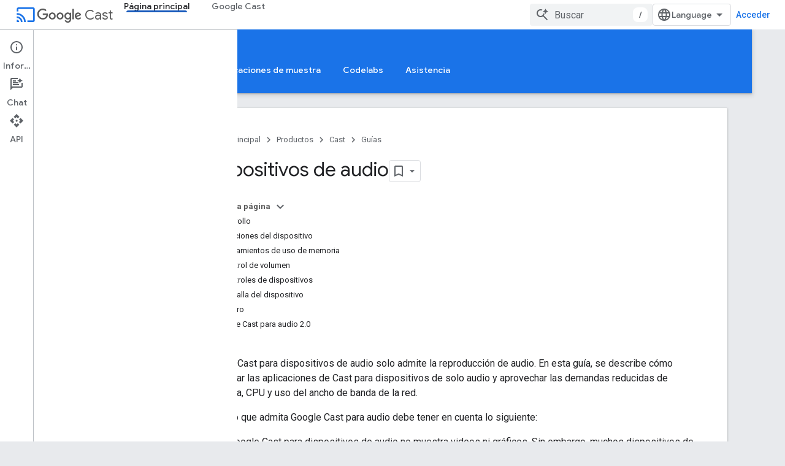

--- FILE ---
content_type: text/html; charset=utf-8
request_url: https://developers.google.com/cast/docs/audio?authuser=0&%3Bhl=es-419&hl=es-419
body_size: 26288
content:









<!doctype html>
<html 
      lang="es-419-x-mtfrom-en"
      dir="ltr">
  <head>
    <meta name="google-signin-client-id" content="721724668570-nbkv1cfusk7kk4eni4pjvepaus73b13t.apps.googleusercontent.com"><meta name="google-signin-scope"
          content="profile email https://www.googleapis.com/auth/developerprofiles https://www.googleapis.com/auth/developerprofiles.award https://www.googleapis.com/auth/devprofiles.full_control.firstparty"><meta property="og:site_name" content="Google for Developers">
    <meta property="og:type" content="website"><meta name="theme-color" content="#1a73e8"><meta charset="utf-8">
    <meta content="IE=Edge" http-equiv="X-UA-Compatible">
    <meta name="viewport" content="width=device-width, initial-scale=1">
    

    <link rel="manifest" href="/_pwa/developers/manifest.json"
          crossorigin="use-credentials">
    <link rel="preconnect" href="//www.gstatic.com" crossorigin>
    <link rel="preconnect" href="//fonts.gstatic.com" crossorigin>
    <link rel="preconnect" href="//fonts.googleapis.com" crossorigin>
    <link rel="preconnect" href="//apis.google.com" crossorigin>
    <link rel="preconnect" href="//www.google-analytics.com" crossorigin><link rel="stylesheet" href="//fonts.googleapis.com/css?family=Google+Sans:400,500|Roboto:400,400italic,500,500italic,700,700italic|Roboto+Mono:400,500,700&display=swap">
      <link rel="stylesheet"
            href="//fonts.googleapis.com/css2?family=Material+Icons&family=Material+Symbols+Outlined&display=block"><link rel="stylesheet" href="https://www.gstatic.com/devrel-devsite/prod/v3df8aae39978de8281d519c083a1ff09816fe422ab8f1bf9f8e360a62fb9949d/developers/css/app.css">
      <link rel="shortcut icon" href="https://www.gstatic.com/devrel-devsite/prod/v3df8aae39978de8281d519c083a1ff09816fe422ab8f1bf9f8e360a62fb9949d/developers/images/favicon-new.png">
    <link rel="apple-touch-icon" href="https://www.gstatic.com/devrel-devsite/prod/v3df8aae39978de8281d519c083a1ff09816fe422ab8f1bf9f8e360a62fb9949d/developers/images/touchicon-180-new.png"><link rel="canonical" href="https://developers.google.com/cast/docs/audio?hl=es-419"><link rel="search" type="application/opensearchdescription+xml"
            title="Google for Developers" href="https://developers.google.com/s/opensearch.xml?authuser=0&amp;hl=es-419">
      <link rel="alternate" hreflang="en"
          href="https://developers.google.com/cast/docs/audio" /><link rel="alternate" hreflang="x-default" href="https://developers.google.com/cast/docs/audio" /><link rel="alternate" hreflang="ar"
          href="https://developers.google.com/cast/docs/audio?hl=ar" /><link rel="alternate" hreflang="bn"
          href="https://developers.google.com/cast/docs/audio?hl=bn" /><link rel="alternate" hreflang="zh-Hans"
          href="https://developers.google.com/cast/docs/audio?hl=zh-cn" /><link rel="alternate" hreflang="zh-Hant"
          href="https://developers.google.com/cast/docs/audio?hl=zh-tw" /><link rel="alternate" hreflang="fa"
          href="https://developers.google.com/cast/docs/audio?hl=fa" /><link rel="alternate" hreflang="fr"
          href="https://developers.google.com/cast/docs/audio?hl=fr" /><link rel="alternate" hreflang="de"
          href="https://developers.google.com/cast/docs/audio?hl=de" /><link rel="alternate" hreflang="he"
          href="https://developers.google.com/cast/docs/audio?hl=he" /><link rel="alternate" hreflang="hi"
          href="https://developers.google.com/cast/docs/audio?hl=hi" /><link rel="alternate" hreflang="id"
          href="https://developers.google.com/cast/docs/audio?hl=id" /><link rel="alternate" hreflang="it"
          href="https://developers.google.com/cast/docs/audio?hl=it" /><link rel="alternate" hreflang="ja"
          href="https://developers.google.com/cast/docs/audio?hl=ja" /><link rel="alternate" hreflang="ko"
          href="https://developers.google.com/cast/docs/audio?hl=ko" /><link rel="alternate" hreflang="pl"
          href="https://developers.google.com/cast/docs/audio?hl=pl" /><link rel="alternate" hreflang="pt-BR"
          href="https://developers.google.com/cast/docs/audio?hl=pt-br" /><link rel="alternate" hreflang="ru"
          href="https://developers.google.com/cast/docs/audio?hl=ru" /><link rel="alternate" hreflang="es-419"
          href="https://developers.google.com/cast/docs/audio?hl=es-419" /><link rel="alternate" hreflang="th"
          href="https://developers.google.com/cast/docs/audio?hl=th" /><link rel="alternate" hreflang="tr"
          href="https://developers.google.com/cast/docs/audio?hl=tr" /><link rel="alternate" hreflang="vi"
          href="https://developers.google.com/cast/docs/audio?hl=vi" /><title>Dispositivos de audio &nbsp;|&nbsp; Cast &nbsp;|&nbsp; Google for Developers</title>

<meta property="og:title" content="Dispositivos de audio &nbsp;|&nbsp; Cast &nbsp;|&nbsp; Google for Developers"><meta name="description" content="Obtén información sobre cómo transmitir con dispositivos de solo audio: funciones del dispositivo, lineamientos de uso de memoria, control de volumen y mucho más.">
  <meta property="og:description" content="Obtén información sobre cómo transmitir con dispositivos de solo audio: funciones del dispositivo, lineamientos de uso de memoria, control de volumen y mucho más."><meta property="og:url" content="https://developers.google.com/cast/docs/audio?hl=es-419"><meta property="og:image" content="https://www.gstatic.com/devrel-devsite/prod/v3df8aae39978de8281d519c083a1ff09816fe422ab8f1bf9f8e360a62fb9949d/developers/images/opengraph/google-blue.png">
  <meta property="og:image:width" content="1200">
  <meta property="og:image:height" content="675"><meta property="og:locale" content="es_419"><meta name="twitter:card" content="summary_large_image"><script type="application/ld+json">
  {
    "@context": "https://schema.org",
    "@type": "Article",
    
    "headline": "Dispositivos de audio"
  }
</script><script type="application/ld+json">
  {
    "@context": "https://schema.org",
    "@type": "BreadcrumbList",
    "itemListElement": [{
      "@type": "ListItem",
      "position": 1,
      "name": "Cast",
      "item": "https://developers.google.com/cast"
    },{
      "@type": "ListItem",
      "position": 2,
      "name": "Dispositivos de audio",
      "item": "https://developers.google.com/cast/docs/audio"
    }]
  }
  </script><link rel="alternate machine-translated-from" hreflang="en"
        href="https://developers.google.com/cast/docs/audio?hl=en&amp;authuser=0">
  

  

  

  

  


    
      <link rel="stylesheet" href="/extras.css"></head>
  <body class="color-scheme--light"
        template="page"
        theme="google-blue"
        type="article"
        
        
        
        layout="docs"
        
        
        
        
        
          
            concierge='closed'
          
        
        display-toc
        pending>
  
    <devsite-progress type="indeterminate" id="app-progress"></devsite-progress>
  
  
    <a href="#main-content" class="skip-link button">
      
      Ir al contenido principal
    </a>
    <section class="devsite-wrapper">
      <devsite-cookie-notification-bar></devsite-cookie-notification-bar><devsite-header role="banner">
  
    





















<div class="devsite-header--inner" data-nosnippet>
  <div class="devsite-top-logo-row-wrapper-wrapper">
    <div class="devsite-top-logo-row-wrapper">
      <div class="devsite-top-logo-row">
        <button type="button" id="devsite-hamburger-menu"
          class="devsite-header-icon-button button-flat material-icons gc-analytics-event"
          data-category="Site-Wide Custom Events"
          data-label="Navigation menu button"
          visually-hidden
          aria-label="Abrir menú">
        </button>
        
<div class="devsite-product-name-wrapper">

  
    
  
  <a href="https://developers.google.com/cast?authuser=0&amp;hl=es-419">
    
  <div class="devsite-product-logo-container"
       
       
       
    size="medium"
  >
  
    <div class="devsite-product-logo material-icons" aria-hidden="true">
      cast
    </div>
  
  </div>
  
  </a>
  

  



  
  
  <span class="devsite-product-name">
    <ul class="devsite-breadcrumb-list"
  >
  
  <li class="devsite-breadcrumb-item
             devsite-has-google-wordmark">
    
    
    
      
      
        
  <a href="https://developers.google.com/cast?authuser=0&amp;hl=es-419"
      
        class="devsite-breadcrumb-link gc-analytics-event"
      
        data-category="Site-Wide Custom Events"
      
        data-label="Upper Header"
      
        data-value="1"
      
        track-type="globalNav"
      
        track-name="breadcrumb"
      
        track-metadata-position="1"
      
        track-metadata-eventdetail="Google Cast"
      
    >
    
          <svg class="devsite-google-wordmark"
       xmlns="http://www.w3.org/2000/svg"
       viewBox="0 0 148 48">
    <title>Google</title>
    <path class="devsite-google-wordmark-svg-path" d="M19.58,37.65c-9.87,0-18.17-8.04-18.17-17.91c0-9.87,8.3-17.91,18.17-17.91c5.46,0,9.35,2.14,12.27,4.94l-3.45,3.45c-2.1-1.97-4.93-3.49-8.82-3.49c-7.21,0-12.84,5.81-12.84,13.02c0,7.21,5.64,13.02,12.84,13.02c4.67,0,7.34-1.88,9.04-3.58c1.4-1.4,2.32-3.41,2.66-6.16H19.58v-4.89h16.47c0.18,0.87,0.26,1.92,0.26,3.06c0,3.67-1.01,8.21-4.24,11.44C28.93,35.9,24.91,37.65,19.58,37.65z M61.78,26.12c0,6.64-5.1,11.53-11.36,11.53s-11.36-4.89-11.36-11.53c0-6.68,5.1-11.53,11.36-11.53S61.78,19.43,61.78,26.12z M56.8,26.12c0-4.15-2.96-6.99-6.39-6.99c-3.43,0-6.39,2.84-6.39,6.99c0,4.11,2.96,6.99,6.39,6.99C53.84,33.11,56.8,30.22,56.8,26.12z M87.25,26.12c0,6.64-5.1,11.53-11.36,11.53c-6.26,0-11.36-4.89-11.36-11.53c0-6.68,5.1-11.53,11.36-11.53C82.15,14.59,87.25,19.43,87.25,26.12zM82.28,26.12c0-4.15-2.96-6.99-6.39-6.99c-3.43,0-6.39,2.84-6.39,6.99c0,4.11,2.96,6.99,6.39,6.99C79.32,33.11,82.28,30.22,82.28,26.12z M112.09,15.29v20.7c0,8.52-5.02,12.01-10.96,12.01c-5.59,0-8.95-3.76-10.22-6.81l4.41-1.83c0.79,1.88,2.71,4.1,5.81,4.1c3.8,0,6.16-2.36,6.16-6.77v-1.66h-0.18c-1.14,1.4-3.32,2.62-6.07,2.62c-5.76,0-11.05-5.02-11.05-11.49c0-6.51,5.28-11.57,11.05-11.57c2.75,0,4.93,1.22,6.07,2.58h0.18v-1.88H112.09z M107.64,26.16c0-4.06-2.71-7.03-6.16-7.03c-3.49,0-6.42,2.97-6.42,7.03c0,4.02,2.93,6.94,6.42,6.94C104.93,33.11,107.64,30.18,107.64,26.16z M120.97,3.06v33.89h-5.07V3.06H120.97z M140.89,29.92l3.93,2.62c-1.27,1.88-4.32,5.11-9.61,5.11c-6.55,0-11.28-5.07-11.28-11.53c0-6.86,4.77-11.53,10.71-11.53c5.98,0,8.91,4.76,9.87,7.34l0.52,1.31l-15.42,6.38c1.18,2.31,3.01,3.49,5.59,3.49C137.79,33.11,139.58,31.84,140.89,29.92zM128.79,25.77l10.31-4.28c-0.57-1.44-2.27-2.45-4.28-2.45C132.24,19.04,128.66,21.31,128.79,25.77z"/>
  </svg>Cast
        
  </a>
  
      
    
  </li>
  
</ul>
  </span>

</div>
        <div class="devsite-top-logo-row-middle">
          <div class="devsite-header-upper-tabs">
            
              
              
  <devsite-tabs class="upper-tabs">

    <nav class="devsite-tabs-wrapper" aria-label="Pestañas superiores">
      
        
          <tab  class="devsite-active">
            
    <a href="https://developers.google.com/cast?authuser=0&amp;hl=es-419"
    class="devsite-tabs-content gc-analytics-event "
      track-metadata-eventdetail="https://developers.google.com/cast?authuser=0&amp;hl=es-419"
    
       track-type="nav"
       track-metadata-position="nav - página principal"
       track-metadata-module="primary nav"
       aria-label="Página principal, selected" 
       
         
           data-category="Site-Wide Custom Events"
         
           data-label="Tab: Página principal"
         
           track-name="página principal"
         
       >
    Página principal
  
    </a>
    
  
          </tab>
        
      
        
          <tab  >
            
    <a href="https://developers.google.com/cast/chromecast-builtin?authuser=0&amp;hl=es-419"
    class="devsite-tabs-content gc-analytics-event "
      track-metadata-eventdetail="https://developers.google.com/cast/chromecast-builtin?authuser=0&amp;hl=es-419"
    
       track-type="nav"
       track-metadata-position="nav - google cast"
       track-metadata-module="primary nav"
       
       
         
           data-category="Site-Wide Custom Events"
         
           data-label="Tab: Google Cast"
         
           track-name="google cast"
         
       >
    Google Cast
  
    </a>
    
  
          </tab>
        
      
    </nav>

  </devsite-tabs>

            
           </div>
          
<devsite-search
    enable-signin
    enable-search
    enable-suggestions
      enable-query-completion
    
    enable-search-summaries
    project-name="Cast"
    tenant-name="Google for Developers"
    project-scope="/cast"
    url-scoped="https://developers.google.com/s/results/cast?authuser=0&amp;hl=es-419"
    
    
    
    >
  <form class="devsite-search-form" action="https://developers.google.com/s/results?authuser=0&amp;hl=es-419" method="GET">
    <div class="devsite-search-container">
      <button type="button"
              search-open
              class="devsite-search-button devsite-header-icon-button button-flat material-icons"
              
              aria-label="Abrir la búsqueda"></button>
      <div class="devsite-searchbox">
        <input
          aria-activedescendant=""
          aria-autocomplete="list"
          
          aria-label="Buscar"
          aria-expanded="false"
          aria-haspopup="listbox"
          autocomplete="off"
          class="devsite-search-field devsite-search-query"
          name="q"
          
          placeholder="Buscar"
          role="combobox"
          type="text"
          value=""
          >
          <div class="devsite-search-image material-icons" aria-hidden="true">
            
              <svg class="devsite-search-ai-image" width="24" height="24" viewBox="0 0 24 24" fill="none" xmlns="http://www.w3.org/2000/svg">
                  <g clip-path="url(#clip0_6641_386)">
                    <path d="M19.6 21L13.3 14.7C12.8 15.1 12.225 15.4167 11.575 15.65C10.925 15.8833 10.2333 16 9.5 16C7.68333 16 6.14167 15.375 4.875 14.125C3.625 12.8583 3 11.3167 3 9.5C3 7.68333 3.625 6.15 4.875 4.9C6.14167 3.63333 7.68333 3 9.5 3C10.0167 3 10.5167 3.05833 11 3.175C11.4833 3.275 11.9417 3.43333 12.375 3.65L10.825 5.2C10.6083 5.13333 10.3917 5.08333 10.175 5.05C9.95833 5.01667 9.73333 5 9.5 5C8.25 5 7.18333 5.44167 6.3 6.325C5.43333 7.19167 5 8.25 5 9.5C5 10.75 5.43333 11.8167 6.3 12.7C7.18333 13.5667 8.25 14 9.5 14C10.6667 14 11.6667 13.625 12.5 12.875C13.35 12.1083 13.8417 11.15 13.975 10H15.975C15.925 10.6333 15.7833 11.2333 15.55 11.8C15.3333 12.3667 15.05 12.8667 14.7 13.3L21 19.6L19.6 21ZM17.5 12C17.5 10.4667 16.9667 9.16667 15.9 8.1C14.8333 7.03333 13.5333 6.5 12 6.5C13.5333 6.5 14.8333 5.96667 15.9 4.9C16.9667 3.83333 17.5 2.53333 17.5 0.999999C17.5 2.53333 18.0333 3.83333 19.1 4.9C20.1667 5.96667 21.4667 6.5 23 6.5C21.4667 6.5 20.1667 7.03333 19.1 8.1C18.0333 9.16667 17.5 10.4667 17.5 12Z" fill="#5F6368"/>
                  </g>
                <defs>
                <clipPath id="clip0_6641_386">
                <rect width="24" height="24" fill="white"/>
                </clipPath>
                </defs>
              </svg>
            
          </div>
          <div class="devsite-search-shortcut-icon-container" aria-hidden="true">
            <kbd class="devsite-search-shortcut-icon">/</kbd>
          </div>
      </div>
    </div>
  </form>
  <button type="button"
          search-close
          class="devsite-search-button devsite-header-icon-button button-flat material-icons"
          
          aria-label="Cerrar la búsqueda"></button>
</devsite-search>

        </div>

        

          

          

          

          
<devsite-language-selector>
  <ul role="presentation">
    
    
    <li role="presentation">
      <a role="menuitem" lang="en"
        >English</a>
    </li>
    
    <li role="presentation">
      <a role="menuitem" lang="de"
        >Deutsch</a>
    </li>
    
    <li role="presentation">
      <a role="menuitem" lang="es"
        >Español</a>
    </li>
    
    <li role="presentation">
      <a role="menuitem" lang="es_419"
        >Español – América Latina</a>
    </li>
    
    <li role="presentation">
      <a role="menuitem" lang="fr"
        >Français</a>
    </li>
    
    <li role="presentation">
      <a role="menuitem" lang="id"
        >Indonesia</a>
    </li>
    
    <li role="presentation">
      <a role="menuitem" lang="it"
        >Italiano</a>
    </li>
    
    <li role="presentation">
      <a role="menuitem" lang="pl"
        >Polski</a>
    </li>
    
    <li role="presentation">
      <a role="menuitem" lang="pt_br"
        >Português – Brasil</a>
    </li>
    
    <li role="presentation">
      <a role="menuitem" lang="vi"
        >Tiếng Việt</a>
    </li>
    
    <li role="presentation">
      <a role="menuitem" lang="tr"
        >Türkçe</a>
    </li>
    
    <li role="presentation">
      <a role="menuitem" lang="ru"
        >Русский</a>
    </li>
    
    <li role="presentation">
      <a role="menuitem" lang="he"
        >עברית</a>
    </li>
    
    <li role="presentation">
      <a role="menuitem" lang="ar"
        >العربيّة</a>
    </li>
    
    <li role="presentation">
      <a role="menuitem" lang="fa"
        >فارسی</a>
    </li>
    
    <li role="presentation">
      <a role="menuitem" lang="hi"
        >हिंदी</a>
    </li>
    
    <li role="presentation">
      <a role="menuitem" lang="bn"
        >বাংলা</a>
    </li>
    
    <li role="presentation">
      <a role="menuitem" lang="th"
        >ภาษาไทย</a>
    </li>
    
    <li role="presentation">
      <a role="menuitem" lang="zh_cn"
        >中文 – 简体</a>
    </li>
    
    <li role="presentation">
      <a role="menuitem" lang="zh_tw"
        >中文 – 繁體</a>
    </li>
    
    <li role="presentation">
      <a role="menuitem" lang="ja"
        >日本語</a>
    </li>
    
    <li role="presentation">
      <a role="menuitem" lang="ko"
        >한국어</a>
    </li>
    
  </ul>
</devsite-language-selector>


          

        

        
          <devsite-user 
                        
                        
                          enable-profiles
                        
                        
                          fp-auth
                        
                        id="devsite-user">
            
              
              <span class="button devsite-top-button" aria-hidden="true" visually-hidden>Acceder</span>
            
          </devsite-user>
        
        
        
      </div>
    </div>
  </div>



  <div class="devsite-collapsible-section
    ">
    <div class="devsite-header-background">
      
        
          <div class="devsite-product-id-row"
           >
            <div class="devsite-product-description-row">
              
                
                <div class="devsite-product-id">
                  
                  
                  
                    <ul class="devsite-breadcrumb-list"
  >
  
  <li class="devsite-breadcrumb-item
             ">
    
    
    
      
        
  <a href="https://developers.google.com/cast?authuser=0&amp;hl=es-419"
      
        class="devsite-breadcrumb-link gc-analytics-event"
      
        data-category="Site-Wide Custom Events"
      
        data-label="Lower Header"
      
        data-value="1"
      
        track-type="globalNav"
      
        track-name="breadcrumb"
      
        track-metadata-position="1"
      
        track-metadata-eventdetail=""
      
    >
    
          Página principal
        
  </a>
  
      
    
  </li>
  
</ul>
                </div>
                
              
              
            </div>
            
          </div>
          
        
      
      
        <div class="devsite-doc-set-nav-row">
          
          
            
            
  <devsite-tabs class="lower-tabs">

    <nav class="devsite-tabs-wrapper" aria-label="Pestañas inferiores">
      
        
          <tab  >
            
    <a href="https://developers.google.com/cast?authuser=0&amp;hl=es-419"
    class="devsite-tabs-content gc-analytics-event "
      track-metadata-eventdetail="https://developers.google.com/cast?authuser=0&amp;hl=es-419"
    
       track-type="nav"
       track-metadata-position="nav - página principal"
       track-metadata-module="primary nav"
       
       
         
           data-category="Site-Wide Custom Events"
         
           data-label="Tab: Página principal"
         
           track-name="página principal"
         
       >
    Página principal
  
    </a>
    
  
          </tab>
        
      
        
          <tab  class="devsite-active">
            
    <a href="https://developers.google.com/cast/docs/overview?authuser=0&amp;hl=es-419"
    class="devsite-tabs-content gc-analytics-event "
      track-metadata-eventdetail="https://developers.google.com/cast/docs/overview?authuser=0&amp;hl=es-419"
    
       track-type="nav"
       track-metadata-position="nav - guías"
       track-metadata-module="primary nav"
       aria-label="Guías, selected" 
       
         
           data-category="Site-Wide Custom Events"
         
           data-label="Tab: Guías"
         
           track-name="guías"
         
       >
    Guías
  
    </a>
    
  
          </tab>
        
      
        
          <tab  >
            
    <a href="https://developers.google.com/cast/docs/reference?authuser=0&amp;hl=es-419"
    class="devsite-tabs-content gc-analytics-event "
      track-metadata-eventdetail="https://developers.google.com/cast/docs/reference?authuser=0&amp;hl=es-419"
    
       track-type="nav"
       track-metadata-position="nav - referencia"
       track-metadata-module="primary nav"
       
       
         
           data-category="Site-Wide Custom Events"
         
           data-label="Tab: Referencia"
         
           track-name="referencia"
         
       >
    Referencia
  
    </a>
    
  
          </tab>
        
      
        
          <tab  >
            
    <a href="https://developers.google.com/cast/docs/sample_apps?authuser=0&amp;hl=es-419"
    class="devsite-tabs-content gc-analytics-event "
      track-metadata-eventdetail="https://developers.google.com/cast/docs/sample_apps?authuser=0&amp;hl=es-419"
    
       track-type="nav"
       track-metadata-position="nav - aplicaciones de muestra"
       track-metadata-module="primary nav"
       
       
         
           data-category="Site-Wide Custom Events"
         
           data-label="Tab: Aplicaciones de muestra"
         
           track-name="aplicaciones de muestra"
         
       >
    Aplicaciones de muestra
  
    </a>
    
  
          </tab>
        
      
        
          <tab  >
            
    <a href="https://developers.google.com/cast/codelabs?authuser=0&amp;hl=es-419"
    class="devsite-tabs-content gc-analytics-event "
      track-metadata-eventdetail="https://developers.google.com/cast/codelabs?authuser=0&amp;hl=es-419"
    
       track-type="nav"
       track-metadata-position="nav - codelabs"
       track-metadata-module="primary nav"
       
       
         
           data-category="Site-Wide Custom Events"
         
           data-label="Tab: Codelabs"
         
           track-name="codelabs"
         
       >
    Codelabs
  
    </a>
    
  
          </tab>
        
      
        
          <tab  >
            
    <a href="https://developers.google.com/cast/support?authuser=0&amp;hl=es-419"
    class="devsite-tabs-content gc-analytics-event "
      track-metadata-eventdetail="https://developers.google.com/cast/support?authuser=0&amp;hl=es-419"
    
       track-type="nav"
       track-metadata-position="nav - asistencia"
       track-metadata-module="primary nav"
       
       
         
           data-category="Site-Wide Custom Events"
         
           data-label="Tab: Asistencia"
         
           track-name="asistencia"
         
       >
    Asistencia
  
    </a>
    
  
          </tab>
        
      
    </nav>

  </devsite-tabs>

          
          
        </div>
      
    </div>
  </div>

</div>



  

  
</devsite-header>
      <devsite-book-nav scrollbars >
        
          





















<div class="devsite-book-nav-filter"
     >
  <span class="filter-list-icon material-icons" aria-hidden="true"></span>
  <input type="text"
         placeholder="Filtrar"
         
         aria-label="Escribe para filtrar"
         role="searchbox">
  
  <span class="filter-clear-button hidden"
        data-title="Borrar filtro"
        aria-label="Borrar filtro"
        role="button"
        tabindex="0"></span>
</div>

<nav class="devsite-book-nav devsite-nav nocontent"
     aria-label="Menú lateral">
  <div class="devsite-mobile-header">
    <button type="button"
            id="devsite-close-nav"
            class="devsite-header-icon-button button-flat material-icons gc-analytics-event"
            data-category="Site-Wide Custom Events"
            data-label="Close navigation"
            aria-label="Cerrar navegación">
    </button>
    <div class="devsite-product-name-wrapper">

  
    
  
  <a href="https://developers.google.com/cast?authuser=0&amp;hl=es-419">
    
  <div class="devsite-product-logo-container"
       
       
       
    size="medium"
  >
  
    <div class="devsite-product-logo material-icons" aria-hidden="true">
      cast
    </div>
  
  </div>
  
  </a>
  

  


  
      <span class="devsite-product-name">
        
        
        <ul class="devsite-breadcrumb-list"
  >
  
  <li class="devsite-breadcrumb-item
             devsite-has-google-wordmark">
    
    
    
      
      
        
  <a href="https://developers.google.com/cast?authuser=0&amp;hl=es-419"
      
        class="devsite-breadcrumb-link gc-analytics-event"
      
        data-category="Site-Wide Custom Events"
      
        data-label="Upper Header"
      
        data-value="1"
      
        track-type="globalNav"
      
        track-name="breadcrumb"
      
        track-metadata-position="1"
      
        track-metadata-eventdetail="Google Cast"
      
    >
    
          <svg class="devsite-google-wordmark"
       xmlns="http://www.w3.org/2000/svg"
       viewBox="0 0 148 48">
    <title>Google</title>
    <path class="devsite-google-wordmark-svg-path" d="M19.58,37.65c-9.87,0-18.17-8.04-18.17-17.91c0-9.87,8.3-17.91,18.17-17.91c5.46,0,9.35,2.14,12.27,4.94l-3.45,3.45c-2.1-1.97-4.93-3.49-8.82-3.49c-7.21,0-12.84,5.81-12.84,13.02c0,7.21,5.64,13.02,12.84,13.02c4.67,0,7.34-1.88,9.04-3.58c1.4-1.4,2.32-3.41,2.66-6.16H19.58v-4.89h16.47c0.18,0.87,0.26,1.92,0.26,3.06c0,3.67-1.01,8.21-4.24,11.44C28.93,35.9,24.91,37.65,19.58,37.65z M61.78,26.12c0,6.64-5.1,11.53-11.36,11.53s-11.36-4.89-11.36-11.53c0-6.68,5.1-11.53,11.36-11.53S61.78,19.43,61.78,26.12z M56.8,26.12c0-4.15-2.96-6.99-6.39-6.99c-3.43,0-6.39,2.84-6.39,6.99c0,4.11,2.96,6.99,6.39,6.99C53.84,33.11,56.8,30.22,56.8,26.12z M87.25,26.12c0,6.64-5.1,11.53-11.36,11.53c-6.26,0-11.36-4.89-11.36-11.53c0-6.68,5.1-11.53,11.36-11.53C82.15,14.59,87.25,19.43,87.25,26.12zM82.28,26.12c0-4.15-2.96-6.99-6.39-6.99c-3.43,0-6.39,2.84-6.39,6.99c0,4.11,2.96,6.99,6.39,6.99C79.32,33.11,82.28,30.22,82.28,26.12z M112.09,15.29v20.7c0,8.52-5.02,12.01-10.96,12.01c-5.59,0-8.95-3.76-10.22-6.81l4.41-1.83c0.79,1.88,2.71,4.1,5.81,4.1c3.8,0,6.16-2.36,6.16-6.77v-1.66h-0.18c-1.14,1.4-3.32,2.62-6.07,2.62c-5.76,0-11.05-5.02-11.05-11.49c0-6.51,5.28-11.57,11.05-11.57c2.75,0,4.93,1.22,6.07,2.58h0.18v-1.88H112.09z M107.64,26.16c0-4.06-2.71-7.03-6.16-7.03c-3.49,0-6.42,2.97-6.42,7.03c0,4.02,2.93,6.94,6.42,6.94C104.93,33.11,107.64,30.18,107.64,26.16z M120.97,3.06v33.89h-5.07V3.06H120.97z M140.89,29.92l3.93,2.62c-1.27,1.88-4.32,5.11-9.61,5.11c-6.55,0-11.28-5.07-11.28-11.53c0-6.86,4.77-11.53,10.71-11.53c5.98,0,8.91,4.76,9.87,7.34l0.52,1.31l-15.42,6.38c1.18,2.31,3.01,3.49,5.59,3.49C137.79,33.11,139.58,31.84,140.89,29.92zM128.79,25.77l10.31-4.28c-0.57-1.44-2.27-2.45-4.28-2.45C132.24,19.04,128.66,21.31,128.79,25.77z"/>
  </svg>Cast
        
  </a>
  
      
    
  </li>
  
</ul>
      </span>
    

</div>
  </div>

  <div class="devsite-book-nav-wrapper">
    <div class="devsite-mobile-nav-top">
      
        <ul class="devsite-nav-list">
          
            <li class="devsite-nav-item">
              
  
  <a href="/cast"
    
       class="devsite-nav-title gc-analytics-event
              
              devsite-nav-active"
    

    
      
        data-category="Site-Wide Custom Events"
      
        data-label="Tab: Página principal"
      
        track-name="página principal"
      
    
     data-category="Site-Wide Custom Events"
     data-label="Responsive Tab: Página principal"
     track-type="globalNav"
     track-metadata-eventDetail="globalMenu"
     track-metadata-position="nav">
  
    <span class="devsite-nav-text" tooltip >
      Página principal
   </span>
    
  
  </a>
  

  
              
                <ul class="devsite-nav-responsive-tabs">
                  
                    
                    
                    
                    <li class="devsite-nav-item">
                      
  
  <a href="/cast"
    
       class="devsite-nav-title gc-analytics-event
              
              "
    

    
      
        data-category="Site-Wide Custom Events"
      
        data-label="Tab: Página principal"
      
        track-name="página principal"
      
    
     data-category="Site-Wide Custom Events"
     data-label="Responsive Tab: Página principal"
     track-type="globalNav"
     track-metadata-eventDetail="globalMenu"
     track-metadata-position="nav">
  
    <span class="devsite-nav-text" tooltip >
      Página principal
   </span>
    
  
  </a>
  

  
                    </li>
                  
                    
                    
                    
                    <li class="devsite-nav-item">
                      
  
  <a href="/cast/docs/overview"
    
       class="devsite-nav-title gc-analytics-event
              
              devsite-nav-active"
    

    
      
        data-category="Site-Wide Custom Events"
      
        data-label="Tab: Guías"
      
        track-name="guías"
      
    
     data-category="Site-Wide Custom Events"
     data-label="Responsive Tab: Guías"
     track-type="globalNav"
     track-metadata-eventDetail="globalMenu"
     track-metadata-position="nav">
  
    <span class="devsite-nav-text" tooltip menu="_book">
      Guías
   </span>
    
  
  </a>
  

  
                    </li>
                  
                    
                    
                    
                    <li class="devsite-nav-item">
                      
  
  <a href="/cast/docs/reference"
    
       class="devsite-nav-title gc-analytics-event
              
              "
    

    
      
        data-category="Site-Wide Custom Events"
      
        data-label="Tab: Referencia"
      
        track-name="referencia"
      
    
     data-category="Site-Wide Custom Events"
     data-label="Responsive Tab: Referencia"
     track-type="globalNav"
     track-metadata-eventDetail="globalMenu"
     track-metadata-position="nav">
  
    <span class="devsite-nav-text" tooltip >
      Referencia
   </span>
    
  
  </a>
  

  
                    </li>
                  
                    
                    
                    
                    <li class="devsite-nav-item">
                      
  
  <a href="/cast/docs/sample_apps"
    
       class="devsite-nav-title gc-analytics-event
              
              "
    

    
      
        data-category="Site-Wide Custom Events"
      
        data-label="Tab: Aplicaciones de muestra"
      
        track-name="aplicaciones de muestra"
      
    
     data-category="Site-Wide Custom Events"
     data-label="Responsive Tab: Aplicaciones de muestra"
     track-type="globalNav"
     track-metadata-eventDetail="globalMenu"
     track-metadata-position="nav">
  
    <span class="devsite-nav-text" tooltip >
      Aplicaciones de muestra
   </span>
    
  
  </a>
  

  
                    </li>
                  
                    
                    
                    
                    <li class="devsite-nav-item">
                      
  
  <a href="/cast/codelabs"
    
       class="devsite-nav-title gc-analytics-event
              
              "
    

    
      
        data-category="Site-Wide Custom Events"
      
        data-label="Tab: Codelabs"
      
        track-name="codelabs"
      
    
     data-category="Site-Wide Custom Events"
     data-label="Responsive Tab: Codelabs"
     track-type="globalNav"
     track-metadata-eventDetail="globalMenu"
     track-metadata-position="nav">
  
    <span class="devsite-nav-text" tooltip >
      Codelabs
   </span>
    
  
  </a>
  

  
                    </li>
                  
                    
                    
                    
                    <li class="devsite-nav-item">
                      
  
  <a href="/cast/support"
    
       class="devsite-nav-title gc-analytics-event
              
              "
    

    
      
        data-category="Site-Wide Custom Events"
      
        data-label="Tab: Asistencia"
      
        track-name="asistencia"
      
    
     data-category="Site-Wide Custom Events"
     data-label="Responsive Tab: Asistencia"
     track-type="globalNav"
     track-metadata-eventDetail="globalMenu"
     track-metadata-position="nav">
  
    <span class="devsite-nav-text" tooltip >
      Asistencia
   </span>
    
  
  </a>
  

  
                    </li>
                  
                </ul>
              
            </li>
          
            <li class="devsite-nav-item">
              
  
  <a href="/cast/chromecast-builtin"
    
       class="devsite-nav-title gc-analytics-event
              
              "
    

    
      
        data-category="Site-Wide Custom Events"
      
        data-label="Tab: Google Cast"
      
        track-name="google cast"
      
    
     data-category="Site-Wide Custom Events"
     data-label="Responsive Tab: Google Cast"
     track-type="globalNav"
     track-metadata-eventDetail="globalMenu"
     track-metadata-position="nav">
  
    <span class="devsite-nav-text" tooltip >
      Google Cast
   </span>
    
  
  </a>
  

  
              
            </li>
          
          
          
        </ul>
      
    </div>
    
      <div class="devsite-mobile-nav-bottom">
        
          
          <ul class="devsite-nav-list" menu="_book">
            <li class="devsite-nav-item
           devsite-nav-heading"><div class="devsite-nav-title devsite-nav-title-no-path">
        <span class="devsite-nav-text" tooltip>SDK de Cast</span>
      </div></li>

  <li class="devsite-nav-item"><a href="/cast/docs/overview"
        class="devsite-nav-title gc-analytics-event"
        data-category="Site-Wide Custom Events"
        data-label="Book nav link, pathname: /cast/docs/overview"
        track-type="bookNav"
        track-name="click"
        track-metadata-eventdetail="/cast/docs/overview"
      ><span class="devsite-nav-text" tooltip>Descripción general</span></a></li>

  <li class="devsite-nav-item"><a href="/cast/docs/get-started"
        class="devsite-nav-title gc-analytics-event"
        data-category="Site-Wide Custom Events"
        data-label="Book nav link, pathname: /cast/docs/get-started"
        track-type="bookNav"
        track-name="click"
        track-metadata-eventdetail="/cast/docs/get-started"
      ><span class="devsite-nav-text" tooltip>Comenzar</span></a></li>

  <li class="devsite-nav-item"><a href="/cast/docs/registration"
        class="devsite-nav-title gc-analytics-event"
        data-category="Site-Wide Custom Events"
        data-label="Book nav link, pathname: /cast/docs/registration"
        track-type="bookNav"
        track-name="click"
        track-metadata-eventdetail="/cast/docs/registration"
      ><span class="devsite-nav-text" tooltip>Registro</span></a></li>

  <li class="devsite-nav-item"><a href="/cast/docs/terms"
        class="devsite-nav-title gc-analytics-event"
        data-category="Site-Wide Custom Events"
        data-label="Book nav link, pathname: /cast/docs/terms"
        track-type="bookNav"
        track-name="click"
        track-metadata-eventdetail="/cast/docs/terms"
      ><span class="devsite-nav-text" tooltip>Condiciones del Servicio</span></a></li>

  <li class="devsite-nav-item"><a href="/cast/glossary"
        class="devsite-nav-title gc-analytics-event"
        data-category="Site-Wide Custom Events"
        data-label="Book nav link, pathname: /cast/glossary"
        track-type="bookNav"
        track-name="click"
        track-metadata-eventdetail="/cast/glossary"
      ><span class="devsite-nav-text" tooltip>Glosario</span></a></li>

  <li class="devsite-nav-item
           devsite-nav-heading"><div class="devsite-nav-title devsite-nav-title-no-path">
        <span class="devsite-nav-text" tooltip>Apps de remitentes</span>
      </div></li>

  <li class="devsite-nav-item
           devsite-nav-expandable"><div class="devsite-expandable-nav">
      <a class="devsite-nav-toggle" aria-hidden="true"></a><div class="devsite-nav-title devsite-nav-title-no-path" tabindex="0" role="button">
        <span class="devsite-nav-text" tooltip>Desarrollar la app de Android Sender</span>
      </div><ul class="devsite-nav-section"><li class="devsite-nav-item"><a href="/cast/docs/android_sender"
        class="devsite-nav-title gc-analytics-event"
        data-category="Site-Wide Custom Events"
        data-label="Book nav link, pathname: /cast/docs/android_sender"
        track-type="bookNav"
        track-name="click"
        track-metadata-eventdetail="/cast/docs/android_sender"
      ><span class="devsite-nav-text" tooltip>Configuración</span></a></li><li class="devsite-nav-item"><a href="/cast/docs/android_sender/data_disclosure"
        class="devsite-nav-title gc-analytics-event"
        data-category="Site-Wide Custom Events"
        data-label="Book nav link, pathname: /cast/docs/android_sender/data_disclosure"
        track-type="bookNav"
        track-name="click"
        track-metadata-eventdetail="/cast/docs/android_sender/data_disclosure"
      ><span class="devsite-nav-text" tooltip>Sección de Seguridad de los datos</span></a></li><li class="devsite-nav-item"><a href="/cast/docs/android_sender/integrate"
        class="devsite-nav-title gc-analytics-event"
        data-category="Site-Wide Custom Events"
        data-label="Book nav link, pathname: /cast/docs/android_sender/integrate"
        track-type="bookNav"
        track-name="click"
        track-metadata-eventdetail="/cast/docs/android_sender/integrate"
      ><span class="devsite-nav-text" tooltip>Cómo integrar la transmisión</span></a></li><li class="devsite-nav-item"><a href="/cast/docs/android_sender/customize_ui"
        class="devsite-nav-title gc-analytics-event"
        data-category="Site-Wide Custom Events"
        data-label="Book nav link, pathname: /cast/docs/android_sender/customize_ui"
        track-type="bookNav"
        track-name="click"
        track-metadata-eventdetail="/cast/docs/android_sender/customize_ui"
      ><span class="devsite-nav-text" tooltip>Personaliza la IU</span></a></li><li class="devsite-nav-item"><a href="/cast/docs/android_sender/automate_ui_tests"
        class="devsite-nav-title gc-analytics-event"
        data-category="Site-Wide Custom Events"
        data-label="Book nav link, pathname: /cast/docs/android_sender/automate_ui_tests"
        track-type="bookNav"
        track-name="click"
        track-metadata-eventdetail="/cast/docs/android_sender/automate_ui_tests"
      ><span class="devsite-nav-text" tooltip>Automatiza las pruebas de la IU</span></a></li><li class="devsite-nav-item
           devsite-nav-expandable"><div class="devsite-expandable-nav">
      <a class="devsite-nav-toggle" aria-hidden="true"></a><div class="devsite-nav-title devsite-nav-title-no-path" tabindex="0" role="button">
        <span class="devsite-nav-text" tooltip>Agregar funciones avanzadas</span>
      </div><ul class="devsite-nav-section"><li class="devsite-nav-item"><a href="/cast/docs/android_sender/media_tracks"
        class="devsite-nav-title gc-analytics-event"
        data-category="Site-Wide Custom Events"
        data-label="Book nav link, pathname: /cast/docs/android_sender/media_tracks"
        track-type="bookNav"
        track-name="click"
        track-metadata-eventdetail="/cast/docs/android_sender/media_tracks"
      ><span class="devsite-nav-text" tooltip>Pistas multimedia</span></a></li><li class="devsite-nav-item"><a href="/cast/docs/android_sender/queueing"
        class="devsite-nav-title gc-analytics-event"
        data-category="Site-Wide Custom Events"
        data-label="Book nav link, pathname: /cast/docs/android_sender/queueing"
        track-type="bookNav"
        track-name="click"
        track-metadata-eventdetail="/cast/docs/android_sender/queueing"
      ><span class="devsite-nav-text" tooltip>Agregar a una cola</span></a></li><li class="devsite-nav-item"><a href="/cast/docs/android_sender/intent_to_join"
        class="devsite-nav-title gc-analytics-event"
        data-category="Site-Wide Custom Events"
        data-label="Book nav link, pathname: /cast/docs/android_sender/intent_to_join"
        track-type="bookNav"
        track-name="click"
        track-metadata-eventdetail="/cast/docs/android_sender/intent_to_join"
      ><span class="devsite-nav-text" tooltip>Intención de unirse</span></a></li><li class="devsite-nav-item
           devsite-nav-new"><a href="/cast/docs/android_sender/output_switcher"
        class="devsite-nav-title gc-analytics-event"
        data-category="Site-Wide Custom Events"
        data-label="Book nav link, pathname: /cast/docs/android_sender/output_switcher"
        track-type="bookNav"
        track-name="click"
        track-metadata-eventdetail="/cast/docs/android_sender/output_switcher"
      ><span class="devsite-nav-text" tooltip>Selector de salida</span><span class="devsite-nav-icon material-icons"
        data-icon="new"
        data-title="¡Nueva!"
        aria-hidden="true"></span></a></li><li class="devsite-nav-item"><a href="/cast/docs/android_sender/advanced"
        class="devsite-nav-title gc-analytics-event"
        data-category="Site-Wide Custom Events"
        data-label="Book nav link, pathname: /cast/docs/android_sender/advanced"
        track-type="bookNav"
        track-name="click"
        track-metadata-eventdetail="/cast/docs/android_sender/advanced"
      ><span class="devsite-nav-text" tooltip>Funciones adicionales</span></a></li></ul></div></li><li class="devsite-nav-item"><a href="/cast/docs/android_sender/exoplayer"
        class="devsite-nav-title gc-analytics-event"
        data-category="Site-Wide Custom Events"
        data-label="Book nav link, pathname: /cast/docs/android_sender/exoplayer"
        track-type="bookNav"
        track-name="click"
        track-metadata-eventdetail="/cast/docs/android_sender/exoplayer"
      ><span class="devsite-nav-text" tooltip>Integración con ExoPlayer</span></a></li></ul></div></li>

  <li class="devsite-nav-item
           devsite-nav-expandable"><div class="devsite-expandable-nav">
      <a class="devsite-nav-toggle" aria-hidden="true"></a><div class="devsite-nav-title devsite-nav-title-no-path" tabindex="0" role="button">
        <span class="devsite-nav-text" tooltip>Desarrollar una aplicación emisora de iOS</span>
      </div><ul class="devsite-nav-section"><li class="devsite-nav-item"><a href="/cast/docs/ios_sender"
        class="devsite-nav-title gc-analytics-event"
        data-category="Site-Wide Custom Events"
        data-label="Book nav link, pathname: /cast/docs/ios_sender"
        track-type="bookNav"
        track-name="click"
        track-metadata-eventdetail="/cast/docs/ios_sender"
      ><span class="devsite-nav-text" tooltip>Configuración</span></a></li><li class="devsite-nav-item"><a href="/cast/docs/ios_sender/app_privacy"
        class="devsite-nav-title gc-analytics-event"
        data-category="Site-Wide Custom Events"
        data-label="Book nav link, pathname: /cast/docs/ios_sender/app_privacy"
        track-type="bookNav"
        track-name="click"
        track-metadata-eventdetail="/cast/docs/ios_sender/app_privacy"
      ><span class="devsite-nav-text" tooltip>Privacidad</span></a></li><li class="devsite-nav-item"><a href="/cast/docs/ios_sender/permissions_and_discovery"
        class="devsite-nav-title gc-analytics-event"
        data-category="Site-Wide Custom Events"
        data-label="Book nav link, pathname: /cast/docs/ios_sender/permissions_and_discovery"
        track-type="bookNav"
        track-name="click"
        track-metadata-eventdetail="/cast/docs/ios_sender/permissions_and_discovery"
      ><span class="devsite-nav-text" tooltip>Permisos y detección de iOS</span></a></li><li class="devsite-nav-item"><a href="/cast/docs/ios_sender/integrate"
        class="devsite-nav-title gc-analytics-event"
        data-category="Site-Wide Custom Events"
        data-label="Book nav link, pathname: /cast/docs/ios_sender/integrate"
        track-type="bookNav"
        track-name="click"
        track-metadata-eventdetail="/cast/docs/ios_sender/integrate"
      ><span class="devsite-nav-text" tooltip>Cómo integrar la transmisión</span></a></li><li class="devsite-nav-item"><a href="/cast/docs/ios_sender/customize_ui"
        class="devsite-nav-title gc-analytics-event"
        data-category="Site-Wide Custom Events"
        data-label="Book nav link, pathname: /cast/docs/ios_sender/customize_ui"
        track-type="bookNav"
        track-name="click"
        track-metadata-eventdetail="/cast/docs/ios_sender/customize_ui"
      ><span class="devsite-nav-text" tooltip>Personaliza la IU</span></a></li><li class="devsite-nav-item
           devsite-nav-expandable"><div class="devsite-expandable-nav">
      <a class="devsite-nav-toggle" aria-hidden="true"></a><div class="devsite-nav-title devsite-nav-title-no-path" tabindex="0" role="button">
        <span class="devsite-nav-text" tooltip>Agregar funciones avanzadas</span>
      </div><ul class="devsite-nav-section"><li class="devsite-nav-item"><a href="/cast/docs/ios_sender/media_tracks"
        class="devsite-nav-title gc-analytics-event"
        data-category="Site-Wide Custom Events"
        data-label="Book nav link, pathname: /cast/docs/ios_sender/media_tracks"
        track-type="bookNav"
        track-name="click"
        track-metadata-eventdetail="/cast/docs/ios_sender/media_tracks"
      ><span class="devsite-nav-text" tooltip>Pistas multimedia</span></a></li><li class="devsite-nav-item"><a href="/cast/docs/ios_sender/queueing"
        class="devsite-nav-title gc-analytics-event"
        data-category="Site-Wide Custom Events"
        data-label="Book nav link, pathname: /cast/docs/ios_sender/queueing"
        track-type="bookNav"
        track-name="click"
        track-metadata-eventdetail="/cast/docs/ios_sender/queueing"
      ><span class="devsite-nav-text" tooltip>Agregar a una cola</span></a></li><li class="devsite-nav-item"><a href="/cast/docs/ios_sender/advanced"
        class="devsite-nav-title gc-analytics-event"
        data-category="Site-Wide Custom Events"
        data-label="Book nav link, pathname: /cast/docs/ios_sender/advanced"
        track-type="bookNav"
        track-name="click"
        track-metadata-eventdetail="/cast/docs/ios_sender/advanced"
      ><span class="devsite-nav-text" tooltip>Funciones adicionales</span></a></li></ul></div></li></ul></div></li>

  <li class="devsite-nav-item
           devsite-nav-expandable"><div class="devsite-expandable-nav">
      <a class="devsite-nav-toggle" aria-hidden="true"></a><div class="devsite-nav-title devsite-nav-title-no-path" tabindex="0" role="button">
        <span class="devsite-nav-text" tooltip>Desarrollar una aplicación de remitente web</span>
      </div><ul class="devsite-nav-section"><li class="devsite-nav-item"><a href="/cast/docs/web_sender"
        class="devsite-nav-title gc-analytics-event"
        data-category="Site-Wide Custom Events"
        data-label="Book nav link, pathname: /cast/docs/web_sender"
        track-type="bookNav"
        track-name="click"
        track-metadata-eventdetail="/cast/docs/web_sender"
      ><span class="devsite-nav-text" tooltip>Configuración</span></a></li><li class="devsite-nav-item"><a href="/cast/docs/web_sender/integrate"
        class="devsite-nav-title gc-analytics-event"
        data-category="Site-Wide Custom Events"
        data-label="Book nav link, pathname: /cast/docs/web_sender/integrate"
        track-type="bookNav"
        track-name="click"
        track-metadata-eventdetail="/cast/docs/web_sender/integrate"
      ><span class="devsite-nav-text" tooltip>Cómo integrar la transmisión</span></a></li><li class="devsite-nav-item"><a href="/cast/docs/web_sender/advanced"
        class="devsite-nav-title gc-analytics-event"
        data-category="Site-Wide Custom Events"
        data-label="Book nav link, pathname: /cast/docs/web_sender/advanced"
        track-type="bookNav"
        track-name="click"
        track-metadata-eventdetail="/cast/docs/web_sender/advanced"
      ><span class="devsite-nav-text" tooltip>Agregar funciones avanzadas</span></a></li></ul></div></li>

  <li class="devsite-nav-item"><a href="/cast/docs/discovery"
        class="devsite-nav-title gc-analytics-event"
        data-category="Site-Wide Custom Events"
        data-label="Book nav link, pathname: /cast/docs/discovery"
        track-type="bookNav"
        track-name="click"
        track-metadata-eventdetail="/cast/docs/discovery"
      ><span class="devsite-nav-text" tooltip>Solución de problemas de descubrimiento</span></a></li>

  <li class="devsite-nav-item
           devsite-nav-expandable"><div class="devsite-expandable-nav">
      <a class="devsite-nav-toggle" aria-hidden="true"></a><div class="devsite-nav-title devsite-nav-title-no-path" tabindex="0" role="button">
        <span class="devsite-nav-text" tooltip>Migrar la app del remitente v2 a CAF</span>
      </div><ul class="devsite-nav-section"><li class="devsite-nav-item"><a href="/cast/docs/migrate_v2/ccl_sender"
        class="devsite-nav-title gc-analytics-event"
        data-category="Site-Wide Custom Events"
        data-label="Book nav link, pathname: /cast/docs/migrate_v2/ccl_sender"
        track-type="bookNav"
        track-name="click"
        track-metadata-eventdetail="/cast/docs/migrate_v2/ccl_sender"
      ><span class="devsite-nav-text" tooltip>De la biblioteca complementaria de Cast</span></a></li><li class="devsite-nav-item"><a href="/cast/docs/migrate_v2/android_sender"
        class="devsite-nav-title gc-analytics-event"
        data-category="Site-Wide Custom Events"
        data-label="Book nav link, pathname: /cast/docs/migrate_v2/android_sender"
        track-type="bookNav"
        track-name="click"
        track-metadata-eventdetail="/cast/docs/migrate_v2/android_sender"
      ><span class="devsite-nav-text" tooltip>Desde el SDK de Android v2</span></a></li><li class="devsite-nav-item"><a href="/cast/docs/migrate_v2/ios_sender"
        class="devsite-nav-title gc-analytics-event"
        data-category="Site-Wide Custom Events"
        data-label="Book nav link, pathname: /cast/docs/migrate_v2/ios_sender"
        track-type="bookNav"
        track-name="click"
        track-metadata-eventdetail="/cast/docs/migrate_v2/ios_sender"
      ><span class="devsite-nav-text" tooltip>En el SDK para iOS v2</span></a></li></ul></div></li>

  <li class="devsite-nav-item
           devsite-nav-heading"><div class="devsite-nav-title devsite-nav-title-no-path">
        <span class="devsite-nav-text" tooltip>Apps receptoras</span>
      </div></li>

  <li class="devsite-nav-item
           devsite-nav-expandable"><div class="devsite-expandable-nav">
      <a class="devsite-nav-toggle" aria-hidden="true"></a><div class="devsite-nav-title devsite-nav-title-no-path" tabindex="0" role="button">
        <span class="devsite-nav-text" tooltip>Desarrolla una app receptoraweb</span>
      </div><ul class="devsite-nav-section"><li class="devsite-nav-item"><a href="/cast/docs/web_receiver"
        class="devsite-nav-title gc-analytics-event"
        data-category="Site-Wide Custom Events"
        data-label="Book nav link, pathname: /cast/docs/web_receiver"
        track-type="bookNav"
        track-name="click"
        track-metadata-eventdetail="/cast/docs/web_receiver"
      ><span class="devsite-nav-text" tooltip>Descripción general</span></a></li><li class="devsite-nav-item"><a href="/cast/docs/styled_receiver"
        class="devsite-nav-title gc-analytics-event"
        data-category="Site-Wide Custom Events"
        data-label="Book nav link, pathname: /cast/docs/styled_receiver"
        track-type="bookNav"
        track-name="click"
        track-metadata-eventdetail="/cast/docs/styled_receiver"
      ><span class="devsite-nav-text" tooltip>Receptor multimedia con estilo</span></a></li><li class="devsite-nav-item"><a href="/cast/docs/web_receiver/basic"
        class="devsite-nav-title gc-analytics-event"
        data-category="Site-Wide Custom Events"
        data-label="Book nav link, pathname: /cast/docs/web_receiver/basic"
        track-type="bookNav"
        track-name="click"
        track-metadata-eventdetail="/cast/docs/web_receiver/basic"
      ><span class="devsite-nav-text" tooltip>Receptor web personalizado</span></a></li><li class="devsite-nav-item"><a href="/cast/docs/web_receiver/core_features"
        class="devsite-nav-title gc-analytics-event"
        data-category="Site-Wide Custom Events"
        data-label="Book nav link, pathname: /cast/docs/web_receiver/core_features"
        track-type="bookNav"
        track-name="click"
        track-metadata-eventdetail="/cast/docs/web_receiver/core_features"
      ><span class="devsite-nav-text" tooltip>Funciones principales</span></a></li><li class="devsite-nav-item
           devsite-nav-new"><a href="/cast/docs/web_receiver/shaka_migration"
        class="devsite-nav-title gc-analytics-event"
        data-category="Site-Wide Custom Events"
        data-label="Book nav link, pathname: /cast/docs/web_receiver/shaka_migration"
        track-type="bookNav"
        track-name="click"
        track-metadata-eventdetail="/cast/docs/web_receiver/shaka_migration"
      ><span class="devsite-nav-text" tooltip>Migración de HLS en Shaka Player</span><span class="devsite-nav-icon material-icons"
        data-icon="new"
        data-title="¡Nueva!"
        aria-hidden="true"></span></a></li><li class="devsite-nav-item
           devsite-nav-expandable"><div class="devsite-expandable-nav">
      <a class="devsite-nav-toggle" aria-hidden="true"></a><div class="devsite-nav-title devsite-nav-title-no-path" tabindex="0" role="button">
        <span class="devsite-nav-text" tooltip>Personaliza la IU</span>
      </div><ul class="devsite-nav-section"><li class="devsite-nav-item"><a href="/cast/docs/web_receiver/customize_ui"
        class="devsite-nav-title gc-analytics-event"
        data-category="Site-Wide Custom Events"
        data-label="Book nav link, pathname: /cast/docs/web_receiver/customize_ui"
        track-type="bookNav"
        track-name="click"
        track-metadata-eventdetail="/cast/docs/web_receiver/customize_ui"
      ><span class="devsite-nav-text" tooltip>Diseña el reproductor</span></a></li><li class="devsite-nav-item"><a href="/cast/docs/web_receiver/optimize-smart-displays"
        class="devsite-nav-title gc-analytics-event"
        data-category="Site-Wide Custom Events"
        data-label="Book nav link, pathname: /cast/docs/web_receiver/optimize-smart-displays"
        track-type="bookNav"
        track-name="click"
        track-metadata-eventdetail="/cast/docs/web_receiver/optimize-smart-displays"
      ><span class="devsite-nav-text" tooltip>Optimiza tu contenido para pantallas inteligentes</span></a></li><li class="devsite-nav-item"><a href="/cast/docs/web_receiver/media-browse"
        class="devsite-nav-title gc-analytics-event"
        data-category="Site-Wide Custom Events"
        data-label="Book nav link, pathname: /cast/docs/web_receiver/media-browse"
        track-type="bookNav"
        track-name="click"
        track-metadata-eventdetail="/cast/docs/web_receiver/media-browse"
      ><span class="devsite-nav-text" tooltip>Exploración multimedia</span></a></li></ul></div></li><li class="devsite-nav-item
           devsite-nav-expandable"><div class="devsite-expandable-nav">
      <a class="devsite-nav-toggle" aria-hidden="true"></a><div class="devsite-nav-title devsite-nav-title-no-path" tabindex="0" role="button">
        <span class="devsite-nav-text" tooltip>Agregar funciones avanzadas</span>
      </div><ul class="devsite-nav-section"><li class="devsite-nav-item"><a href="/cast/docs/web_receiver/tracks"
        class="devsite-nav-title gc-analytics-event"
        data-category="Site-Wide Custom Events"
        data-label="Book nav link, pathname: /cast/docs/web_receiver/tracks"
        track-type="bookNav"
        track-name="click"
        track-metadata-eventdetail="/cast/docs/web_receiver/tracks"
      ><span class="devsite-nav-text" tooltip>Pistas</span></a></li><li class="devsite-nav-item"><a href="/cast/docs/web_receiver/queueing"
        class="devsite-nav-title gc-analytics-event"
        data-category="Site-Wide Custom Events"
        data-label="Book nav link, pathname: /cast/docs/web_receiver/queueing"
        track-type="bookNav"
        track-name="click"
        track-metadata-eventdetail="/cast/docs/web_receiver/queueing"
      ><span class="devsite-nav-text" tooltip>Agregar a una cola</span></a></li><li class="devsite-nav-item"><a href="/cast/docs/web_receiver/ad_breaks"
        class="devsite-nav-title gc-analytics-event"
        data-category="Site-Wide Custom Events"
        data-label="Book nav link, pathname: /cast/docs/web_receiver/ad_breaks"
        track-type="bookNav"
        track-name="click"
        track-metadata-eventdetail="/cast/docs/web_receiver/ad_breaks"
      ><span class="devsite-nav-text" tooltip>Pausas publicitarias</span></a></li><li class="devsite-nav-item"><a href="/cast/docs/web_receiver/live"
        class="devsite-nav-title gc-analytics-event"
        data-category="Site-Wide Custom Events"
        data-label="Book nav link, pathname: /cast/docs/web_receiver/live"
        track-type="bookNav"
        track-name="click"
        track-metadata-eventdetail="/cast/docs/web_receiver/live"
      ><span class="devsite-nav-text" tooltip>Activo</span></a></li><li class="devsite-nav-item"><a href="/cast/docs/web_receiver/secondary_image"
        class="devsite-nav-title gc-analytics-event"
        data-category="Site-Wide Custom Events"
        data-label="Book nav link, pathname: /cast/docs/web_receiver/secondary_image"
        track-type="bookNav"
        track-name="click"
        track-metadata-eventdetail="/cast/docs/web_receiver/secondary_image"
      ><span class="devsite-nav-text" tooltip>Imagen secundaria</span></a></li></ul></div></li><li class="devsite-nav-item
           devsite-nav-expandable"><div class="devsite-expandable-nav">
      <a class="devsite-nav-toggle" aria-hidden="true"></a><div class="devsite-nav-title devsite-nav-title-no-path" tabindex="0" role="button">
        <span class="devsite-nav-text" tooltip>Depuración</span>
      </div><ul class="devsite-nav-section"><li class="devsite-nav-item"><a href="/cast/docs/debugging/cast_debug_logger"
        class="devsite-nav-title gc-analytics-event"
        data-category="Site-Wide Custom Events"
        data-label="Book nav link, pathname: /cast/docs/debugging/cast_debug_logger"
        track-type="bookNav"
        track-name="click"
        track-metadata-eventdetail="/cast/docs/debugging/cast_debug_logger"
      ><span class="devsite-nav-text" tooltip>Registrador de depuración de transmisión</span></a></li><li class="devsite-nav-item"><a href="/cast/docs/debugging/cac_tool"
        class="devsite-nav-title gc-analytics-event"
        data-category="Site-Wide Custom Events"
        data-label="Book nav link, pathname: /cast/docs/debugging/cac_tool"
        track-type="bookNav"
        track-name="click"
        track-metadata-eventdetail="/cast/docs/debugging/cac_tool"
      ><span class="devsite-nav-text" tooltip>Herramienta de comando y control (CaC)</span></a></li><li class="devsite-nav-item"><a href="/cast/docs/debugging/remote_debugger"
        class="devsite-nav-title gc-analytics-event"
        data-category="Site-Wide Custom Events"
        data-label="Book nav link, pathname: /cast/docs/debugging/remote_debugger"
        track-type="bookNav"
        track-name="click"
        track-metadata-eventdetail="/cast/docs/debugging/remote_debugger"
      ><span class="devsite-nav-text" tooltip>Depurador remoto de Chrome</span></a></li></ul></div></li><li class="devsite-nav-item"><a href="/cast/docs/web_receiver/error_codes"
        class="devsite-nav-title gc-analytics-event"
        data-category="Site-Wide Custom Events"
        data-label="Book nav link, pathname: /cast/docs/web_receiver/error_codes"
        track-type="bookNav"
        track-name="click"
        track-metadata-eventdetail="/cast/docs/web_receiver/error_codes"
      ><span class="devsite-nav-text" tooltip>Códigos de error</span></a></li></ul></div></li>

  <li class="devsite-nav-item
           devsite-nav-expandable"><div class="devsite-expandable-nav">
      <a class="devsite-nav-toggle" aria-hidden="true"></a><div class="devsite-nav-title devsite-nav-title-no-path" tabindex="0" role="button">
        <span class="devsite-nav-text" tooltip>Cómo desarrollar una app receptora de Android TV</span>
      </div><ul class="devsite-nav-section"><li class="devsite-nav-item"><a href="/cast/docs/android_tv_receiver"
        class="devsite-nav-title gc-analytics-event"
        data-category="Site-Wide Custom Events"
        data-label="Book nav link, pathname: /cast/docs/android_tv_receiver"
        track-type="bookNav"
        track-name="click"
        track-metadata-eventdetail="/cast/docs/android_tv_receiver"
      ><span class="devsite-nav-text" tooltip>Descripción general</span></a></li><li class="devsite-nav-item"><a href="/cast/docs/android_tv_receiver/core_features"
        class="devsite-nav-title gc-analytics-event"
        data-category="Site-Wide Custom Events"
        data-label="Book nav link, pathname: /cast/docs/android_tv_receiver/core_features"
        track-type="bookNav"
        track-name="click"
        track-metadata-eventdetail="/cast/docs/android_tv_receiver/core_features"
      ><span class="devsite-nav-text" tooltip>Funciones principales</span></a></li><li class="devsite-nav-item
           devsite-nav-expandable"><div class="devsite-expandable-nav">
      <a class="devsite-nav-toggle" aria-hidden="true"></a><div class="devsite-nav-title devsite-nav-title-no-path" tabindex="0" role="button">
        <span class="devsite-nav-text" tooltip>Agregar funciones avanzadas</span>
      </div><ul class="devsite-nav-section"><li class="devsite-nav-item"><a href="/cast/docs/android_tv_receiver/tracks"
        class="devsite-nav-title gc-analytics-event"
        data-category="Site-Wide Custom Events"
        data-label="Book nav link, pathname: /cast/docs/android_tv_receiver/tracks"
        track-type="bookNav"
        track-name="click"
        track-metadata-eventdetail="/cast/docs/android_tv_receiver/tracks"
      ><span class="devsite-nav-text" tooltip>Pistas</span></a></li><li class="devsite-nav-item"><a href="/cast/docs/android_tv_receiver/queueing"
        class="devsite-nav-title gc-analytics-event"
        data-category="Site-Wide Custom Events"
        data-label="Book nav link, pathname: /cast/docs/android_tv_receiver/queueing"
        track-type="bookNav"
        track-name="click"
        track-metadata-eventdetail="/cast/docs/android_tv_receiver/queueing"
      ><span class="devsite-nav-text" tooltip>Agregar a una cola</span></a></li><li class="devsite-nav-item"><a href="/cast/docs/android_tv_receiver/ad_breaks"
        class="devsite-nav-title gc-analytics-event"
        data-category="Site-Wide Custom Events"
        data-label="Book nav link, pathname: /cast/docs/android_tv_receiver/ad_breaks"
        track-type="bookNav"
        track-name="click"
        track-metadata-eventdetail="/cast/docs/android_tv_receiver/ad_breaks"
      ><span class="devsite-nav-text" tooltip>Pausas publicitarias</span></a></li></ul></div></li><li class="devsite-nav-item"><a href="/cast/docs/android_tv_receiver/mediasession_validator"
        class="devsite-nav-title gc-analytics-event"
        data-category="Site-Wide Custom Events"
        data-label="Book nav link, pathname: /cast/docs/android_tv_receiver/mediasession_validator"
        track-type="bookNav"
        track-name="click"
        track-metadata-eventdetail="/cast/docs/android_tv_receiver/mediasession_validator"
      ><span class="devsite-nav-text" tooltip>Validador de sesión multimedia</span></a></li><li class="devsite-nav-item"><a href="/cast/docs/android_tv_receiver/debugging"
        class="devsite-nav-title gc-analytics-event"
        data-category="Site-Wide Custom Events"
        data-label="Book nav link, pathname: /cast/docs/android_tv_receiver/debugging"
        track-type="bookNav"
        track-name="click"
        track-metadata-eventdetail="/cast/docs/android_tv_receiver/debugging"
      ><span class="devsite-nav-text" tooltip>Depuración</span></a></li><li class="devsite-nav-item"><a href="/cast/docs/android_tv_receiver/troubleshooting"
        class="devsite-nav-title gc-analytics-event"
        data-category="Site-Wide Custom Events"
        data-label="Book nav link, pathname: /cast/docs/android_tv_receiver/troubleshooting"
        track-type="bookNav"
        track-name="click"
        track-metadata-eventdetail="/cast/docs/android_tv_receiver/troubleshooting"
      ><span class="devsite-nav-text" tooltip>Solución de problemas</span></a></li></ul></div></li>

  <li class="devsite-nav-item"><a href="/cast/docs/migrate_v2/receiver"
        class="devsite-nav-title gc-analytics-event"
        data-category="Site-Wide Custom Events"
        data-label="Book nav link, pathname: /cast/docs/migrate_v2/receiver"
        track-type="bookNav"
        track-name="click"
        track-metadata-eventdetail="/cast/docs/migrate_v2/receiver"
      ><span class="devsite-nav-text" tooltip>Migra el receptor v2 a CAF</span></a></li>

  <li class="devsite-nav-item
           devsite-nav-heading"><div class="devsite-nav-title devsite-nav-title-no-path">
        <span class="devsite-nav-text" tooltip>Contenido multimedia</span>
      </div></li>

  <li class="devsite-nav-item"><a href="/cast/docs/media"
        class="devsite-nav-title gc-analytics-event"
        data-category="Site-Wide Custom Events"
        data-label="Book nav link, pathname: /cast/docs/media"
        track-type="bookNav"
        track-name="click"
        track-metadata-eventdetail="/cast/docs/media"
      ><span class="devsite-nav-text" tooltip>Medios compatibles</span></a></li>

  <li class="devsite-nav-item"><a href="/cast/docs/media/messages"
        class="devsite-nav-title gc-analytics-event"
        data-category="Site-Wide Custom Events"
        data-label="Book nav link, pathname: /cast/docs/media/messages"
        track-type="bookNav"
        track-name="click"
        track-metadata-eventdetail="/cast/docs/media/messages"
      ><span class="devsite-nav-text" tooltip>Mensajes de reproducción de contenido multimedia</span></a></li>

  <li class="devsite-nav-item"><a href="/cast/docs/media/streaming_protocols"
        class="devsite-nav-title gc-analytics-event"
        data-category="Site-Wide Custom Events"
        data-label="Book nav link, pathname: /cast/docs/media/streaming_protocols"
        track-type="bookNav"
        track-name="click"
        track-metadata-eventdetail="/cast/docs/media/streaming_protocols"
      ><span class="devsite-nav-text" tooltip>Protocolos de transmisión</span></a></li>

  <li class="devsite-nav-item
           devsite-nav-heading"><div class="devsite-nav-title devsite-nav-title-no-path">
        <span class="devsite-nav-text" tooltip>Guía de diseño</span>
      </div></li>

  <li class="devsite-nav-item"><a href="/cast/docs/ux_guidelines"
        class="devsite-nav-title gc-analytics-event"
        data-category="Site-Wide Custom Events"
        data-label="Book nav link, pathname: /cast/docs/ux_guidelines"
        track-type="bookNav"
        track-name="click"
        track-metadata-eventdetail="/cast/docs/ux_guidelines"
      ><span class="devsite-nav-text" tooltip>Lineamientos de UX</span></a></li>

  <li class="devsite-nav-item
           devsite-nav-expandable"><div class="devsite-expandable-nav">
      <a class="devsite-nav-toggle" aria-hidden="true"></a><div class="devsite-nav-title devsite-nav-title-no-path" tabindex="0" role="button">
        <span class="devsite-nav-text" tooltip>Lista de tareas de diseño</span>
      </div><ul class="devsite-nav-section"><li class="devsite-nav-item"><a href="/cast/docs/design_checklist"
        class="devsite-nav-title gc-analytics-event"
        data-category="Site-Wide Custom Events"
        data-label="Book nav link, pathname: /cast/docs/design_checklist"
        track-type="bookNav"
        track-name="click"
        track-metadata-eventdetail="/cast/docs/design_checklist"
      ><span class="devsite-nav-text" tooltip>Descripción general</span></a></li><li class="devsite-nav-item"><a href="/cast/docs/design_checklist/cast-basics"
        class="devsite-nav-title gc-analytics-event"
        data-category="Site-Wide Custom Events"
        data-label="Book nav link, pathname: /cast/docs/design_checklist/cast-basics"
        track-type="bookNav"
        track-name="click"
        track-metadata-eventdetail="/cast/docs/design_checklist/cast-basics"
      ><span class="devsite-nav-text" tooltip>Conceptos básicos sobre la transmisión</span></a></li><li class="devsite-nav-item"><a href="/cast/docs/design_checklist/cast-button"
        class="devsite-nav-title gc-analytics-event"
        data-category="Site-Wide Custom Events"
        data-label="Book nav link, pathname: /cast/docs/design_checklist/cast-button"
        track-type="bookNav"
        track-name="click"
        track-metadata-eventdetail="/cast/docs/design_checklist/cast-button"
      ><span class="devsite-nav-text" tooltip>Botón para transmitir</span></a></li><li class="devsite-nav-item"><a href="/cast/docs/design_checklist/cast-dialog"
        class="devsite-nav-title gc-analytics-event"
        data-category="Site-Wide Custom Events"
        data-label="Book nav link, pathname: /cast/docs/design_checklist/cast-dialog"
        track-type="bookNav"
        track-name="click"
        track-metadata-eventdetail="/cast/docs/design_checklist/cast-dialog"
      ><span class="devsite-nav-text" tooltip>Diálogo de transmisión</span></a></li><li class="devsite-nav-item"><a href="/cast/docs/design_checklist/cast-autoplay"
        class="devsite-nav-title gc-analytics-event"
        data-category="Site-Wide Custom Events"
        data-label="Book nav link, pathname: /cast/docs/design_checklist/cast-autoplay"
        track-type="bookNav"
        track-name="click"
        track-metadata-eventdetail="/cast/docs/design_checklist/cast-autoplay"
      ><span class="devsite-nav-text" tooltip>Reproducción automática de transmisión</span></a></li><li class="devsite-nav-item"><a href="/cast/docs/design_checklist/sender"
        class="devsite-nav-title gc-analytics-event"
        data-category="Site-Wide Custom Events"
        data-label="Book nav link, pathname: /cast/docs/design_checklist/sender"
        track-type="bookNav"
        track-name="click"
        track-metadata-eventdetail="/cast/docs/design_checklist/sender"
      ><span class="devsite-nav-text" tooltip>App de remitente</span></a></li><li class="devsite-nav-item
           devsite-nav-expandable"><div class="devsite-expandable-nav">
      <a class="devsite-nav-toggle" aria-hidden="true"></a><div class="devsite-nav-title devsite-nav-title-no-path" tabindex="0" role="button">
        <span class="devsite-nav-text" tooltip>App receptora</span>
      </div><ul class="devsite-nav-section"><li class="devsite-nav-item"><a href="/cast/docs/design_checklist/receiver"
        class="devsite-nav-title gc-analytics-event"
        data-category="Site-Wide Custom Events"
        data-label="Book nav link, pathname: /cast/docs/design_checklist/receiver"
        track-type="bookNav"
        track-name="click"
        track-metadata-eventdetail="/cast/docs/design_checklist/receiver"
      ><span class="devsite-nav-text" tooltip>No táctil</span></a></li><li class="devsite-nav-item"><a href="/cast/docs/design_checklist/receiver_touch"
        class="devsite-nav-title gc-analytics-event"
        data-category="Site-Wide Custom Events"
        data-label="Book nav link, pathname: /cast/docs/design_checklist/receiver_touch"
        track-type="bookNav"
        track-name="click"
        track-metadata-eventdetail="/cast/docs/design_checklist/receiver_touch"
      ><span class="devsite-nav-text" tooltip>Táctil</span></a></li></ul></div></li><li class="devsite-nav-item"><a href="/cast/docs/design_checklist/changelog"
        class="devsite-nav-title gc-analytics-event"
        data-category="Site-Wide Custom Events"
        data-label="Book nav link, pathname: /cast/docs/design_checklist/changelog"
        track-type="bookNav"
        track-name="click"
        track-metadata-eventdetail="/cast/docs/design_checklist/changelog"
      ><span class="devsite-nav-text" tooltip>Registro de cambios</span></a></li></ul></div></li>

  <li class="devsite-nav-item
           devsite-nav-heading"><div class="devsite-nav-title devsite-nav-title-no-path">
        <span class="devsite-nav-text" tooltip>Casos de prueba</span>
      </div></li>

  <li class="devsite-nav-item"><a href="/cast/docs/testing"
        class="devsite-nav-title gc-analytics-event"
        data-category="Site-Wide Custom Events"
        data-label="Book nav link, pathname: /cast/docs/testing"
        track-type="bookNav"
        track-name="click"
        track-metadata-eventdetail="/cast/docs/testing"
      ><span class="devsite-nav-text" tooltip>Cómo probar las apps de Cast</span></a></li>

  <li class="devsite-nav-item
           devsite-nav-heading"><div class="devsite-nav-title devsite-nav-title-no-path">
        <span class="devsite-nav-text" tooltip>Dispositivos</span>
      </div></li>

  <li class="devsite-nav-item"><a href="/cast/docs/audio"
        class="devsite-nav-title gc-analytics-event"
        data-category="Site-Wide Custom Events"
        data-label="Book nav link, pathname: /cast/docs/audio"
        track-type="bookNav"
        track-name="click"
        track-metadata-eventdetail="/cast/docs/audio"
      ><span class="devsite-nav-text" tooltip>Dispositivos de audio</span></a></li>
          </ul>
        
        
          
    
  
    
  
        
        
          
    
  
    
  
    
  
    
  
    
  
    
  
        
      </div>
    
  </div>
</nav>
        
      </devsite-book-nav>
      <section id="gc-wrapper">
        <main role="main" id="main-content" class="devsite-main-content"
            
              has-book-nav
              has-sidebar
            >
          <div class="devsite-sidebar">
            <div class="devsite-sidebar-content">
                
                <devsite-toc class="devsite-nav"
                            role="navigation"
                            aria-label="En esta página"
                            depth="2"
                            scrollbars
                  ></devsite-toc>
                <devsite-recommendations-sidebar class="nocontent devsite-nav">
                </devsite-recommendations-sidebar>
            </div>
          </div>
          <devsite-content>
            
              












<article class="devsite-article">
  
  
  
  
  

  <div class="devsite-article-meta nocontent" role="navigation">
    
    
    <ul class="devsite-breadcrumb-list"
  
    aria-label="Ruta de navegación">
  
  <li class="devsite-breadcrumb-item
             ">
    
    
    
      
        
  <a href="https://developers.google.com/?authuser=0&amp%3Bhl=es-419&hl=es-419"
      
        class="devsite-breadcrumb-link gc-analytics-event"
      
        data-category="Site-Wide Custom Events"
      
        data-label="Breadcrumbs"
      
        data-value="1"
      
        track-type="globalNav"
      
        track-name="breadcrumb"
      
        track-metadata-position="1"
      
        track-metadata-eventdetail=""
      
    >
    
          Página principal
        
  </a>
  
      
    
  </li>
  
  <li class="devsite-breadcrumb-item
             ">
    
      
      <div class="devsite-breadcrumb-guillemet material-icons" aria-hidden="true"></div>
    
    
    
      
        
  <a href="https://developers.google.com/products?authuser=0&amp%3Bhl=es-419&hl=es-419"
      
        class="devsite-breadcrumb-link gc-analytics-event"
      
        data-category="Site-Wide Custom Events"
      
        data-label="Breadcrumbs"
      
        data-value="2"
      
        track-type="globalNav"
      
        track-name="breadcrumb"
      
        track-metadata-position="2"
      
        track-metadata-eventdetail=""
      
    >
    
          Productos
        
  </a>
  
      
    
  </li>
  
  <li class="devsite-breadcrumb-item
             ">
    
      
      <div class="devsite-breadcrumb-guillemet material-icons" aria-hidden="true"></div>
    
    
    
      
        
  <a href="https://developers.google.com/cast?authuser=0&amp%3Bhl=es-419&hl=es-419"
      
        class="devsite-breadcrumb-link gc-analytics-event"
      
        data-category="Site-Wide Custom Events"
      
        data-label="Breadcrumbs"
      
        data-value="3"
      
        track-type="globalNav"
      
        track-name="breadcrumb"
      
        track-metadata-position="3"
      
        track-metadata-eventdetail="Google Cast"
      
    >
    
          Cast
        
  </a>
  
      
    
  </li>
  
  <li class="devsite-breadcrumb-item
             ">
    
      
      <div class="devsite-breadcrumb-guillemet material-icons" aria-hidden="true"></div>
    
    
    
      
        
  <a href="https://developers.google.com/cast/docs/overview?authuser=0&amp%3Bhl=es-419&hl=es-419"
      
        class="devsite-breadcrumb-link gc-analytics-event"
      
        data-category="Site-Wide Custom Events"
      
        data-label="Breadcrumbs"
      
        data-value="4"
      
        track-type="globalNav"
      
        track-name="breadcrumb"
      
        track-metadata-position="4"
      
        track-metadata-eventdetail=""
      
    >
    
          Guías
        
  </a>
  
      
    
  </li>
  
</ul>
    
  </div>
  
    <h1 class="devsite-page-title" tabindex="-1">
      Dispositivos de audio<devsite-actions hidden data-nosnippet><devsite-feature-tooltip
      ack-key="AckCollectionsBookmarkTooltipDismiss"
      analytics-category="Site-Wide Custom Events"
      analytics-action-show="Callout Profile displayed"
      analytics-action-close="Callout Profile dismissed"
      analytics-label="Create Collection Callout"
      class="devsite-page-bookmark-tooltip nocontent"
      dismiss-button="true"
      id="devsite-collections-dropdown"
      
      dismiss-button-text="Descartar"

      
      close-button-text="Entendido">

    
    
      <devsite-bookmark></devsite-bookmark>
    

    <span slot="popout-heading">
      
      Organiza tus páginas con colecciones
    </span>
    <span slot="popout-contents">
      
      Guarda y categoriza el contenido según tus preferencias.
    </span>
  </devsite-feature-tooltip></devsite-actions>
  
      
    </h1>
  <div class="devsite-page-title-meta"><devsite-view-release-notes></devsite-view-release-notes></div>
  

  <devsite-toc class="devsite-nav"
    depth="2"
    devsite-toc-embedded
    >
  </devsite-toc>
  <div class="devsite-article-body clearfix
  ">

  
    
    
    


<p>Google Cast para dispositivos de audio solo admite la reproducción de audio. En esta guía, se describe cómo optimizar las aplicaciones de Cast para dispositivos de solo audio y aprovechar las demandas reducidas de memoria, CPU y uso del ancho de banda de la red.</p>

<p>Una app que admita Google Cast para audio debe tener en cuenta lo siguiente:</p>

<ul>
<li>Google Cast para dispositivos de audio no muestra videos ni gráficos. Sin embargo, muchos dispositivos de audio tienen una pantalla para mostrar metadatos, como el estado de reproducción (reproducción o pausa) y el progreso. Tu aplicación no debe mostrar esa información crítica del usuario solo en el destinatario. La información crítica y la mayor parte de la interfaz de usuario deben mostrarse en el remitente.</li>
<li>Para ejecutar aplicaciones de receptor web correctamente, Google Cast para dispositivos de audio aún debe renderizar gráficos, aunque no se muestren. Dado que los dispositivos pueden no admitir operaciones de gráficos con aceleración de hardware, las aplicaciones del receptor deben evitar usar operaciones intensivas en gráficos, como gradientes de color, rotación, combinación alfa y volver a dibujar objetos grandes, como barras de progreso, más de una vez por segundo.</li>
<li>Google Cast para dispositivos de audio solo admite Widevine para contenido protegido por administración de derechos digitales (DRM).</li>
<li>En la mayoría de los dispositivos de audio Google Cast, la aplicación del remitente controla el rango de volumen completo del dispositivo (una bocina, por ejemplo), no solo el volumen de la entrada de la fuente de audio a la TV, como con un dispositivo Chromecast.</li>
<li>Además de controlar la reproducción con el dispositivo de envío (por ejemplo, un teléfono), es posible que la app deba proporcionar el control de la reproducción con los propios controladores del dispositivo, como un control remoto, botones integrados en el dispositivo o una aplicación de control remoto externa.</li>
<li>Un dispositivo Google Cast para audio puede admitir la visualización de metadatos de contenido con una pequeña pantalla LCD, una salida HDMI (para barras de sonido o receptores de audio y video) o una aplicación remota externa, según la IU específica del dispositivo.</li>
</ul>

<h2 data-text="Desarrollo" id="development" tabindex="-1">Desarrollo</h2>

<p>El primer paso para desarrollar una aplicación de Cast que admita Google Cast para audio es desarrollar una aplicación de Cast para audio y video, y asegurarse de que se ejecute en un Chromecast. En este documento, se supone que desarrollaste y probaste una app de este tipo.</p>

<p>Una app puede admitir dispositivos de audio y video, y de solo audio. Debe saber cuándo transmite a uno en lugar del otro y tomar medidas para garantizar la mejor experiencia del usuario en la situación dada.</p>

<p>Por ejemplo, las apps de audio y video duales (como las aplicaciones de reproducción de archivos locales o NAS) deben habilitar la transmisión a dispositivos de solo audio para admitir la reproducción de archivos de audio, pero la app no debe permitir que el usuario envíe archivos de video al dispositivo de solo audio. La app puede usar las <a href="#sender-apis">APIs de capacidades del dispositivo para remitentes</a> que se describen a continuación para determinar el contenido adecuado para el dispositivo.</p>

<p>Para admitir Google Cast para audio, tu app debe hacer lo siguiente:</p>

<ul>
<li><p>Admite solo audio: música y archivos de audio en transmisión continua, radio, etc. El contenido multimedia que se transmite a la app de Web Receiver no debe ser una transmisión de video. Además, evita transmitir imágenes y gráficos para mejorar el tiempo de inicio de la aplicación y el uso de la memoria. Consulta los <a href="#memory">Lineamientos para el uso de la memoria</a> que aparecen a continuación.</p></li>
<li><p>Se ejecuta como se espera en un dispositivo Cast para audio y en un Chromecast normal.</p></li>
</ul>
<aside class="warning"><strong>Advertencia:</strong><span> No envíes una transmisión de video a un dispositivo de solo audio, ya que esto podría hacer que la aplicación falle.</span></aside>
<h3 data-text="Funciones del dispositivo" id="device_capabilities" tabindex="-1">Funciones del dispositivo</h3>

<p>Tu app puede saber si se ejecuta en un dispositivo de solo audio gracias a las APIs de capacidades del dispositivo, disponibles desde el dispositivo en sí o a través de las APIs del remitente o del receptor.</p>

<h4 data-text="Encabezado HTTP del dispositivo" id="device_http_header" tabindex="-1">Encabezado HTTP del dispositivo</h4>

<p>El encabezado HTTP <code dir="ltr" translate="no">CAST-DEVICE-CAPABILITIES</code> que proporciona el dispositivo de Cast durante el inicio de la aplicación describe las capacidades del dispositivo. El dispositivo envía una solicitud con este encabezado al servidor que aloja la app del receptor web. El encabezado de un dispositivo de solo audio describe las capacidades del dispositivo con <code dir="ltr" translate="no">CAST-DEVICE-CAPABILITIES: {&quot;display_supported&quot;:false}</code>.</p>

<p>Cuando tu servidor recibe la solicitud del dispositivo, puedes usar la información de este encabezado para redireccionar la solicitud a la app del receptor web, que está optimizada para dispositivos de audio.</p>

<h4 data-text="API de Web Receiver" id="web_receiver_api" tabindex="-1">API de Web Receiver</h4>

<p>Puedes obtener el mismo objeto de capacidades del dispositivo llamando a <a href="https://developers.google.com/cast/docs/reference/receiver/cast.receiver.CastReceiverManager?authuser=0&hl=es-419#getDeviceCapabilities"><code dir="ltr" translate="no">CastReceiverManager.getDeviceCapabilities()</code></a> cuando se carga la app del receptor web.</p>

<p>Consulta <a href="https://developers.google.com/cast/docs/custom_receiver?authuser=0&hl=es-419#capabilities">Funciones del dispositivo</a> para obtener más información.</p>

<h4 data-text="APIs de remitente" id="sender_apis" tabindex="-1">APIs de remitente</h4>

<p>Cada una de las APIs del emisor de Cast también tiene la información de las capacidades del dispositivo.
Estos permiten que tu app de remitente determine qué tipo de contenido multimedia enviar al receptor.
Si tu app admite audio y video, puede evitar enviar contenido de video a dispositivos que solo reproducen audio. Además, tu app puede controlar el volumen con el método más apropiado para el dispositivo, como se describe en la <a href="https://developers.google.com/cast/docs/design_checklist/sender?authuser=0&hl=es-419#sender-control-volume">lista de tareas de diseño</a>.
Consulta las siguientes APIs de funciones del dispositivo para remitentes:</p>

<ul>
<li>Android: <a href="https://developers.google.com/android/reference/com/google/android/gms/cast/CastDevice?authuser=0&hl=es-419#hasCapabilities(int%5B%5D)">CastDevice.hasCapabilities</a></li>
<li>iOS: <a href="https://developers.google.com/cast/docs/reference/ios/interface_g_c_k_device?authuser=0&hl=es-419#ac9462ff1c1707daa727573b385eb5be3">deviceCapabilities</a></li>
<li>Chrome: <a href="https://developers.google.com/cast/docs/reference/chrome/chrome.cast?authuser=0&hl=es-419#.Capability">chrome.cast.Capability</a></li>
</ul>

<h3 data-text="Lineamientos de uso de memoria" id="memory_usage_guidelines" tabindex="-1">Lineamientos de uso de memoria</h3>

<p>Las apps de receptor web que se ejecutan en dispositivos de audio deben administrar el uso de la memoria de la siguiente manera:</p>

<ul>
<li>Evita descargar o usar recursos de imagen o gráficos para reducir el espacio en la memoria y acortar el tiempo hasta que comience la reproducción.</li>
<li>Cuando se usan extensiones de fuente de medios (MSE), las aplicaciones deben limitar el búfer de transmisión a 2 MB. Si usas la biblioteca del reproductor multimedia (MPL), la MPL ya definió el tamaño del búfer de transmisión de la aplicación.</li>
<li>Cuando se usa HTMLMediaElement, Chrome define el tamaño del búfer de transmisión de la aplicación según la tasa de transmisión. Limita la tasa de bits de audio a 2 megabits por segundo, que admite todos los códecs descritos en <a href="https://developers.google.com/cast/docs/media?authuser=0&hl=es-419">Medios compatibles</a> (hasta 48 KHz/16 bits).</li>
</ul>

<h3 data-text="Control de volumen" id="volume_control" tabindex="-1">Control de volumen</h3>

<p>En la mayoría de los dispositivos de audio Google Cast, la aplicación del remitente controla el rango de volumen completo del dispositivo, no solo el volumen de entrada de la fuente de audio, como ocurre con un dispositivo Chromecast. Esto significa que los incrementos de cambio de volumen deben ser más pequeños para las aplicaciones de solo audio. Consulta los siguientes documentos para conocer los lineamientos sobre cómo proporcionar control de volumen en tu app:</p>

<ul>
<li><a href="https://developers.google.com/cast/docs/design_checklist/sender?authuser=0&hl=es-419#sender-control-volume">Controles de volumen del remitente</a> en la <a href="https://developers.google.com/cast/docs/design_checklist?authuser=0&hl=es-419">Lista de tareas del diseño</a></li>
<li><a href="https://developers.google.com/cast/docs/android_sender_advanced?authuser=0&hl=es-419#how_volume_control_works">Volumen del remitente de Android</a></li>
<li><a href="https://developers.google.com/cast/docs/ios_sender_advanced?authuser=0&hl=es-419#how_volume_control_works">Volumen del remitente de iOS</a></li>
<li><a href="https://developers.google.com/cast/docs/web_sender/advanced?authuser=0&hl=es-419#volume_control">Volumen de remitentes web</a></li>
</ul>

<h3 data-text="Controles de dispositivos" id="device_controls" tabindex="-1">Controles de dispositivos</h3>

<p>Es posible que Google Cast para dispositivos de audio tenga sus propios controles de reproducción (como botones o controles remotos). Estos usan los mensajes de reproducción multimedia definidos para el espacio de nombres <code dir="ltr" translate="no">urn:x-cast:com.google.cast.media</code>, como se describe en <a href="https://developers.google.com/cast/docs/reference/messages?authuser=0&hl=es-419">Mensajes de reproducción multimedia</a>, para <a href="https://developers.google.com/cast/docs/reference/messages?authuser=0&hl=es-419#MediaComm">controlar la reproducción</a> en la aplicación del receptor. Tu aplicación receptora debe admitir estos mensajes de reproducción multimedia para admitir los controles de reproducción del dispositivo.</p>

<p>Además, tu app emisora debe admitir los <a href="https://developers.google.com/cast/docs/reference/messages?authuser=0&hl=es-419#MediaMess">mensajes del receptor al emisor</a> para que, si el usuario cambia el estado del contenido multimedia con los controles del dispositivo, tu app emisora pueda recibir un mensaje de estado del receptor y actualizar la IU según corresponda.</p>

<h3 data-text="Pantalla del dispositivo" id="device_display" tabindex="-1">Pantalla del dispositivo</h3>

<p>Un dispositivo Google Cast para audio puede tener una pantalla LCD o una aplicación de control específica del dispositivo que muestre metadatos multimedia. Tu app del receptor debe proporcionar estos metadatos para todas las pistas de audio y asegurarse de que estén sincronizados con el contenido que se está reproduciendo para garantizar que los metadatos se muestren correctamente en la pantalla. Si la aplicación usa metadatos personalizados, también debe proporcionar los metadatos de audio estándar (nombre de la pista, nombre del artista, título del álbum, etcétera), como se describe a continuación para cada plataforma.</p>

<p>El receptor obtiene los metadatos del remitente cuando carga el contenido multimedia. En
tu app de envío, con el comando para cargar el contenido multimedia en el receptor, debes
especificar los campos que se describen a continuación para que los metadatos se muestren en el
dispositivo Google Cast para audio. Usa las siguientes APIs:</p>

<ul>
<li><p><b>Android</b> <a href="https://developers.google.com/android/reference/com/google/android/gms/cast/MediaMetadata?authuser=0&hl=es-419"><code dir="ltr" translate="no">MediaMetadata</code></a>
  con<a href="https://developers.google.com/android/reference/com/google/android/gms/cast/MediaMetadata?authuser=0&hl=es-419#MEDIA_TYPE_MUSIC_TRACK"><code dir="ltr" translate="no">MEDIA_TYPE_MUSIC_TRACK</code></a>
  y lo siguiente:</p>

<ul>
<li><p><a href="https://developers.google.com/android/reference/com/google/android/gms/cast/MediaMetadata?authuser=0&hl=es-419#KEY_TITLE"><code dir="ltr" translate="no">MediaMetadata.KEY_TITLE</code></a></p></li>
<li><p><a href="https://developers.google.com/android/reference/com/google/android/gms/cast/MediaMetadata?authuser=0&hl=es-419#KEY_ALBUM_TITLE"><code dir="ltr" translate="no">MediaMetadata.KEY_ALBUM_TITLE</code></a></p></li>
<li><p><a href="https://developers.google.com/android/reference/com/google/android/gms/cast/MediaMetadata?authuser=0&hl=es-419#KEY_ARTIST"><code dir="ltr" translate="no">MediaMetadata.KEY_ARTIST</code></a></p></li>
<li><p><a href="https://developers.google.com/android/reference/com/google/android/gms/cast/MediaMetadata?authuser=0&hl=es-419#KEY_ALBUM_ARTIST"><code dir="ltr" translate="no">MediaMetadata.KEY_ALBUM_ARTIST</code></a></p></li>
</ul></li>
<li><p><b>iOS</b> <a href="https://developers.google.com/cast/docs/reference/ios/interface_g_c_k_media_metadata?authuser=0&hl=es-419"><code dir="ltr" translate="no">GCKMediaMetadata</code></a> con <a href="https://developers.google.com/cast/docs/reference/ios/g_c_k_media_metadata_8h?authuser=0&hl=es-419#a24f7de80a98dfc6f8626c01167a97a6a"><code dir="ltr" translate="no">GCKMediaMetadataType</code></a>
<code dir="ltr" translate="no">GCKMediaMetadataTypeMusicTrack</code> y lo siguiente:</p>

<ul>
<li><a href="https://developers.google.com/cast/docs/reference/ios/interface_g_c_k_media_metadata?authuser=0&hl=es-419#a81f7e3af3ad677f2f85efcbba6858ee1"><code dir="ltr" translate="no">kGCKMetadataKeyTitle</code></a></li>
<li><a href="https://developers.google.com/cast/docs/reference/ios/interface_g_c_k_media_metadata?authuser=0&hl=es-419#aa2630f2bd7678f6720fbcf55c70ba396"><code dir="ltr" translate="no">kGCKMetadataKeyAlbumTitle</code></a></li>
<li><a href="https://developers.google.com/cast/docs/reference/ios/interface_g_c_k_media_metadata?authuser=0&hl=es-419#add8dff190276b3453a1915e364de1129"><code dir="ltr" translate="no">kGCKMetadataKeyArtist</code></a></li>
<li><a href="https://developers.google.com/cast/docs/reference/ios/interface_g_c_k_media_metadata?authuser=0&hl=es-419#afc826de43f90a116f6d6b66460ccd4c7"><code dir="ltr" translate="no">kGCKMetadataKeyAlbumArtist</code></a></li>
</ul></li>
<li><p><b>Chrome</b> <a href="https://developers.google.com/cast/docs/reference/chrome/chrome.cast.media.MediaInfo?authuser=0&hl=es-419"><code dir="ltr" translate="no">MediaInfo</code></a> con <a href="https://developers.google.com/cast/docs/reference/chrome/chrome.cast.media.MusicTrackMediaMetadata?authuser=0&hl=es-419"><code dir="ltr" translate="no">MusicTrackMediaMetadata</code></a>
y lo siguiente:</p>

<ul>
<li><a href="https://developers.google.com/cast/docs/reference/chrome/chrome.cast.media.MusicTrackMediaMetadata?authuser=0&hl=es-419#title"><code dir="ltr" translate="no">MusicTrackMediaMetadata.title</code></a></li>
<li><a href="https://developers.google.com/cast/docs/reference/chrome/chrome.cast.media.MusicTrackMediaMetadata?authuser=0&hl=es-419#albumName"><code dir="ltr" translate="no">MusicTrackMediaMetadata.albumName</code></a></li>
<li><a href="https://developers.google.com/cast/docs/reference/chrome/chrome.cast.media.MusicTrackMediaMetadata?authuser=0&hl=es-419#artist"><code dir="ltr" translate="no">MusicTrackMediaMetadata.artist</code></a></li>
<li><a href="https://developers.google.com/cast/docs/reference/chrome/chrome.cast.media.MusicTrackMediaMetadata?authuser=0&hl=es-419#albumArtist"><code dir="ltr" translate="no">MusicTrackMediaMetadata.albumArtist</code></a></li>
</ul></li>
</ul>

<p>Si la app de Cast administra una fila multimedia en el receptor o en la nube, el receptor web debe transmitir todas las actualizaciones de estado multimedia con el espacio de nombres <code dir="ltr" translate="no">urn:x-cast:com.google.cast.media</code> para que se sincronicen todos los remitentes.</p>

<h2 data-text="Registro" id="registration" tabindex="-1">Registro</h2>

<p>Debes registrar tu dispositivo de Google Cast para audio para realizar pruebas y registrar tu app para que sea compatible con Google Cast para dispositivos de audio con la <a href="https://cast.google.com/publish?authuser=0&hl=es-419">Play Console del SDK de Google Cast</a>.</p>

<ul>
<li>Consulta <a href="https://developers.google.com/cast/docs/registration?authuser=0&hl=es-419#RegisterDevice">Dispositivos</a> para obtener más información sobre el registro de dispositivos.</li>
<li>Debes marcar la casilla de verificación <strong>Admite transmisión a dispositivos de solo audio</strong> cuando registres tu aplicación para permitir que esta descubra Google Cast para dispositivos de audio. Consulta <a href="https://developers.google.com/cast/docs/registration?authuser=0&hl=es-419#RegisterApp">Cómo registrar tu aplicación</a>.</li>
</ul>

<aside class="special"><strong>Nota:</strong> Tu app debe usar el filtrado de dispositivos por appID para que muestre o oculte correctamente los dispositivos de solo audio según tu estado de registro. Consulta la
siguiente documentación para agregar criterios de filtro a tu app:
<ul style="margin-bottom:0px">
  <li>Android: <a href="https://developers.google.com/cast/docs/android_sender_integrate?authuser=0&hl=es-419#configure_device_discovery">
    Configura el descubrimiento de dispositivos</a></li>
  <li>iOS: <a href="https://developers.google.com/cast/docs/ios_sender_integrate?authuser=0&hl=es-419#configure_device_discovery">
    Configura el descubrimiento de dispositivos</a></li>
  <li>Web: <a href="https://developers.google.com/cast/docs/web_sender/integrate?authuser=0&hl=es-419#initialization">Inicialización</a></li>
</ul>
</aside>

<p>En el caso de las apps no publicadas, como las que se usan para pruebas, también debes seleccionar la opción para admitir dispositivos de solo audio para que la app los detecte.</p>
<aside class="note"><strong>Nota:</strong><span> Es posible que algunas aplicaciones de música y audio registradas actualmente se hayan habilitado automáticamente con compatibilidad con Google Cast para audio cuando se lanzó esta función. Revisa la configuración de tu app en la <a href="https://cast.google.com/publish?authuser=0&hl=es-419">Play Console del SDK de Google Cast</a> para asegurarte de que se represente de forma adecuada.</span></aside>
<h2 data-text="Google Cast para audio 2.0" id="google_cast_for_audio_20" tabindex="-1">Google Cast para audio 2.0</h2>

<p>Google Cast para audio (GC4A) 2.0 es la nueva generación de la plataforma de audio de Cast, diseñada para segmentar dispositivos con poca memoria y expandir el ecosistema de dispositivos que pueden transmitir tu contenido. Debido a que GC4A 2.0 se orienta a plataformas de audio, el conjunto de APIs web se reduce para alinearse con los dispositivos sin pantalla. GC4A 2.0 se lanzará en bocinas nuevas y existentes que admitan la transmisión.</p>

<h3 data-text="Pruebas y depuración" id="testing_and_debugging" tabindex="-1">Pruebas y depuración</h3>

<p>Como todas las bocinas compatibles pasarán a GC4A 2.0, es importante que los desarrolladores de apps de audio prueben sus apps en GC4A 2.0. Puedes probar tu app para Cast para GC4A 2.0 en cualquiera de los dispositivos GC4A 2.0 que se indican aquí.</p>

<p>GC4A 2.0 no es compatible con el depurador remoto de Chrome. Si quieres depurar tu app, Google recomienda usar el <a href="https://developers.google.com/cast/docs/debugging/cast_debug_logger?authuser=0&hl=es-419">Cast Debug Logger</a>.</p>

<h4 data-text="Dispositivos GC4A 2.0 disponibles" id="available_gc4a_20_devices" tabindex="-1">Dispositivos GC4A 2.0 disponibles</h4>

<p>Esta es una lista no exhaustiva de los dispositivos GC4A 2.0:</p>

<ul>
<li>Bose: Bocinas con Wi-Fi y barras de sonido inteligentes</li>
<li>JBL: Charge 5 Wi-Fi / Boombox 3 Wi-Fi / Authentics 200, 300 y 500</li>
<li>Samsung: Music Frame / Soundbars</li>
<li>LG: Barras de sonido S90TY/SG10TY/SE70Q/S80Q/S90Q</li>
<li>Bang &amp; Olufsen Beosound 2 / Beocore Connect</li>
<li>Sonoro Maestro 2 / Meisterstruck 2</li>
<li>Cambridge Audio MXN10</li>
<li>KEF LS60 / LSX II</li>
<li>Teufel Motiv Home</li>
<li>Audio de Nordic Argon</li>
<li>WiiM CI MOD S / Ultra</li>
</ul>

<h3 data-text="Casos de prueba básicos recomendados" id="recommended_basic_test_cases" tabindex="-1">Casos de prueba básicos recomendados</h3>

<p>Se recomienda probar todas las funciones de la app en GC4A 2.0. Asegúrate de incluir pruebas de reproducción de todos los tipos de contenido multimedia (podcasts, transmisiones, etc.), pausas, saltos, omisión, cambio de playlists, detención y reconexiones de Cast.</p>

<h3 data-text="API admitidas" id="supported_apis" tabindex="-1">API admitidas</h3>

<p>GC4A 2.0 admite las siguientes APIs:</p>

<ul>
<li>HTML</li>
<li>JavaScript ECMA 6</li>
<li>DOMParser</li>
<li>XMLSerializer</li>
<li>Documenta y crea subclases</li>
<li>DocumentFragment</li>
<li>HTMLMediaElement y HTMLAudioElement</li>
<li>HTMLVideoElement (solo puede reproducir contenido de audio)</li>
<li>HTMLScriptElement</li>
<li>HTMLBaseElement</li>
<li>HTMLTemplateElement</li>
<li>Elementos personalizados</li>
<li>Shadow DOM</li>
<li>Módulos de secuencia de comandos, asíncronos o diferidos</li>
<li>Recuperación / XHR</li>
<li>WebSocket</li>
<li>MessagePort</li>
<li>Cookies</li>
<li>MSE (extensiones de fuente de medios)</li>
<li>EME (Extensiones multimedia encriptadas)</li>
<li>Almacenamiento local o de la sesión</li>
<li>DRM (com.widevine.alpha y org.w3.clearkey)
<ul>
<li>Solo se admite la desencriptación de software (<code dir="ltr" translate="no">SW_SECURE_CRYPTO</code>).</li>
</ul></li>
<li>Subtle Crypto solo admite la desencriptación de <code dir="ltr" translate="no">AES-CBC</code>.</li>
</ul>

<p>GC4A 2.0 <strong>no</strong> admite lo siguiente:</p>

<ul>
<li>Importación de módulos dinámicos (se agregará en 2024)</li>
<li>CSS</li>
<li>IFrame</li>
<li>TextTracks</li>
</ul>

<h3 data-text="Identificación" id="identification" tabindex="-1">Identificación</h3>

<p>Si bien se espera que las aplicaciones de receptor de Cast sean universales para todos los dispositivos de Cast, a veces puede ser útil identificar en qué dispositivo se ejecuta. Los dispositivos GC4A 2.0 se pueden identificar con la cadena de usuario-agente.</p>

<ul>
<li>Todos los dispositivos Cast contienen <code dir="ltr" translate="no">CrKey/</code> y una versión. P. ej., <code dir="ltr" translate="no">CrKey/1.68.000001</code>.</li>
<li>Los dispositivos GC4A 2.0 contienen <code dir="ltr" translate="no">Castlite/</code> y una versión. P. ej., <code dir="ltr" translate="no">Castlite/1.0</code>.</li>
</ul>

<h3 data-text="Contacto" id="contact" tabindex="-1">Contacto</h3>

<p>Comunícate con <a href="mailto:gc4a-support-external@google.com">gc4a-support-external@google.com</a> si necesitas ayuda para configurar las pruebas o no puedes usar una bocina Bose.</p>

  

  

  
</div>

  
    
    
    
  

  <div class="devsite-floating-action-buttons"></div></article>


<devsite-content-footer class="nocontent">
  <p>Salvo que se indique lo contrario, el contenido de esta página está sujeto a la <a href="https://creativecommons.org/licenses/by/4.0/">licencia Atribución 4.0 de Creative Commons</a>, y los ejemplos de código están sujetos a la <a href="https://www.apache.org/licenses/LICENSE-2.0">licencia Apache 2.0</a>. Para obtener más información, consulta las <a href="https://developers.google.com/site-policies?authuser=0&hl=es-419">políticas del sitio de Google Developers</a>. Java es una marca registrada de Oracle o sus afiliados.</p>
  <p>Última actualización: 2025-07-25 (UTC)</p>
</devsite-content-footer>


<devsite-notification
>
</devsite-notification>


  
<div class="devsite-content-data">
  
  
    <template class="devsite-content-data-template">
      [[["Fácil de comprender","easyToUnderstand","thumb-up"],["Resolvió mi problema","solvedMyProblem","thumb-up"],["Otro","otherUp","thumb-up"]],[["Falta la información que necesito","missingTheInformationINeed","thumb-down"],["Muy complicado o demasiados pasos","tooComplicatedTooManySteps","thumb-down"],["Desactualizado","outOfDate","thumb-down"],["Problema de traducción","translationIssue","thumb-down"],["Problema con las muestras o los códigos","samplesCodeIssue","thumb-down"],["Otro","otherDown","thumb-down"]],["Última actualización: 2025-07-25 (UTC)"],[],["Google Cast for audio requires apps to support audio-only streaming and avoid video to prevent failures. Apps must determine device capabilities via HTTP headers or APIs to tailor content. Key actions include using device-specific volume controls, supporting device playback controls via media messages, and providing metadata for device displays. Memory management is crucial, limiting image use and stream buffers.  Apps must also register to support audio-only devices, using appID filtering for discovery and using the appropriate metadata keys to show album and artist information. Apps must also use the cast debug logger for debugging GC4A 2.0 devices.\n"]]
    </template>
  
</div>
            
          </devsite-content>
        </main>
        <devsite-footer-promos class="devsite-footer">
          
            

<nav class="devsite-footer-promos nocontent" aria-label="Promociones">
  <ul class="devsite-footer-promos-list">
    
    <li class="devsite-footer-promo">
      <a href="https://stackoverflow.com/questions/tagged/Google-Cast"
         class="devsite-footer-promo-title gc-analytics-event"
         data-category="Site-Wide Custom Events"
       
         
         data-label="Footer Promo Link (index 1)"
       
       >
        
        
        <picture>
          
          <img class="devsite-footer-promo-icon"
                src="https://developers.google.com/static/site-assets/logo-stack-overflow.svg?authuser=0&hl=es-419"
                loading="lazy"
                alt="Stack Overflow">
        </picture>
        
        <span class="devsite-footer-promo-label">
          Stack Overflow
        </span>
      </a>
      <div class="devsite-footer-promo-description">Haz preguntas con la etiqueta google-cast.</div>
    </li>
    
    <li class="devsite-footer-promo">
      <a href="https://github.com/googlecast/"
         class="devsite-footer-promo-title gc-analytics-event"
         data-category="Site-Wide Custom Events"
       
         
         data-label="Footer Promo Link (index 2)"
       
       >
        
        
        <picture>
          
          <img class="devsite-footer-promo-icon"
                src="https://developers.google.com/static/site-assets/logo-github.svg?authuser=0&hl=es-419"
                loading="lazy"
                alt="GitHub">
        </picture>
        
        <span class="devsite-footer-promo-label">
          GitHub
        </span>
      </a>
      <div class="devsite-footer-promo-description">Consulta ejemplos de código de SDK de Cast en funcionamiento.</div>
    </li>
    
    <li class="devsite-footer-promo">
      <a href="https://groups.google.com/forum/?authuser=0&hl=es-419#!forum/cast-sdk-announcements"
         class="devsite-footer-promo-title gc-analytics-event"
         data-category="Site-Wide Custom Events"
       
         
         data-label="Footer Promo Link (index 3)"
       
       >
        
        
        <picture>
          
          <img class="devsite-footer-promo-icon"
                src="https://developers.google.com/static/site-assets/logo-google-g.svg?authuser=0&hl=es-419"
                loading="lazy"
                alt="Google Groups">
        </picture>
        
        <span class="devsite-footer-promo-label">
          Google Groups
        </span>
      </a>
      <div class="devsite-footer-promo-description">Únete para recibir anuncios del SDK de Cast.</div>
    </li>
    
  </ul>
</nav>

          
        </devsite-footer-promos>
        <devsite-footer-linkboxes class="devsite-footer">
          
            
<nav class="devsite-footer-linkboxes nocontent" aria-label="Vínculos a pie de página">
  
  <ul class="devsite-footer-linkboxes-list">
    
    <li class="devsite-footer-linkbox ">
    <h3 class="devsite-footer-linkbox-heading no-link">Información sobre el producto</h3>
      <ul class="devsite-footer-linkbox-list">
        
        <li class="devsite-footer-linkbox-item">
          
          <a href="https://cast.google.com/publish"
             class="devsite-footer-linkbox-link gc-analytics-event"
             data-category="Site-Wide Custom Events"
            
             data-label="Footer Link (index 1)"
            >
            
          
            
    Consola para desarrolladores de Cast
  

          
          </a>
          
          
        </li>
        
        <li class="devsite-footer-linkbox-item">
          
          <a href="/cast/docs/terms"
             class="devsite-footer-linkbox-link gc-analytics-event"
             data-category="Site-Wide Custom Events"
            
             data-label="Footer Link (index 2)"
            >
            
          
            
    Condiciones del Servicio
  

          
          </a>
          
          
        </li>
        
        <li class="devsite-footer-linkbox-item">
          
          <a href="/cast/docs/release-notes"
             class="devsite-footer-linkbox-link gc-analytics-event"
             data-category="Site-Wide Custom Events"
            
             data-label="Footer Link (index 3)"
            >
            
              
              
            
          
            
    Notas de versión
  

          
          </a>
          
          
        </li>
        
      </ul>
    </li>
    
    <li class="devsite-footer-linkbox ">
    <h3 class="devsite-footer-linkbox-heading no-link">Programas</h3>
      <ul class="devsite-footer-linkbox-list">
        
        <li class="devsite-footer-linkbox-item">
          
          <a href="/program"
             class="devsite-footer-linkbox-link gc-analytics-event"
             data-category="Site-Wide Custom Events"
            
             data-label="Footer Link (index 1)"
            >
            
          
            Google Developer Program
          
          </a>
          
          
        </li>
        
        <li class="devsite-footer-linkbox-item">
          
          <a href="/community"
             class="devsite-footer-linkbox-link gc-analytics-event"
             data-category="Site-Wide Custom Events"
            
             data-label="Footer Link (index 2)"
            >
            
          
            Google Developer Groups
          
          </a>
          
          
        </li>
        
        <li class="devsite-footer-linkbox-item">
          
          <a href="/community/experts"
             class="devsite-footer-linkbox-link gc-analytics-event"
             data-category="Site-Wide Custom Events"
            
             data-label="Footer Link (index 3)"
            >
            
          
            Google Developer Experts
          
          </a>
          
          
        </li>
        
        <li class="devsite-footer-linkbox-item">
          
          <a href="/community/accelerators"
             class="devsite-footer-linkbox-link gc-analytics-event"
             data-category="Site-Wide Custom Events"
            
             data-label="Footer Link (index 4)"
            >
            
          
            Accelerators
          
          </a>
          
          
        </li>
        
        <li class="devsite-footer-linkbox-item">
          
          <a href="/community/nvidia"
             class="devsite-footer-linkbox-link gc-analytics-event"
             data-category="Site-Wide Custom Events"
            
             data-label="Footer Link (index 5)"
            >
            
              
              
            
          
            Google Cloud & NVIDIA
          
          </a>
          
          
        </li>
        
      </ul>
    </li>
    
    <li class="devsite-footer-linkbox ">
    <h3 class="devsite-footer-linkbox-heading no-link">Consolas para desarrolladores</h3>
      <ul class="devsite-footer-linkbox-list">
        
        <li class="devsite-footer-linkbox-item">
          
          <a href="//console.developers.google.com"
             class="devsite-footer-linkbox-link gc-analytics-event"
             data-category="Site-Wide Custom Events"
            
             data-label="Footer Link (index 1)"
            >
            
          
            Google API Console
          
          </a>
          
          
        </li>
        
        <li class="devsite-footer-linkbox-item">
          
          <a href="//console.cloud.google.com"
             class="devsite-footer-linkbox-link gc-analytics-event"
             data-category="Site-Wide Custom Events"
            
             data-label="Footer Link (index 2)"
            >
            
          
            Google Cloud Platform Console
          
          </a>
          
          
        </li>
        
        <li class="devsite-footer-linkbox-item">
          
          <a href="//play.google.com/apps/publish"
             class="devsite-footer-linkbox-link gc-analytics-event"
             data-category="Site-Wide Custom Events"
            
             data-label="Footer Link (index 3)"
            >
            
          
            Google Play Console
          
          </a>
          
          
        </li>
        
        <li class="devsite-footer-linkbox-item">
          
          <a href="//console.firebase.google.com"
             class="devsite-footer-linkbox-link gc-analytics-event"
             data-category="Site-Wide Custom Events"
            
             data-label="Footer Link (index 4)"
            >
            
          
            Firebase Console
          
          </a>
          
          
        </li>
        
        <li class="devsite-footer-linkbox-item">
          
          <a href="//console.actions.google.com"
             class="devsite-footer-linkbox-link gc-analytics-event"
             data-category="Site-Wide Custom Events"
            
             data-label="Footer Link (index 5)"
            >
            
          
            Actions on Google Console
          
          </a>
          
          
        </li>
        
        <li class="devsite-footer-linkbox-item">
          
          <a href="//cast.google.com/publish"
             class="devsite-footer-linkbox-link gc-analytics-event"
             data-category="Site-Wide Custom Events"
            
             data-label="Footer Link (index 6)"
            >
            
          
            Cast SDK Developer Console
          
          </a>
          
          
        </li>
        
        <li class="devsite-footer-linkbox-item">
          
          <a href="//chrome.google.com/webstore/developer/dashboard"
             class="devsite-footer-linkbox-link gc-analytics-event"
             data-category="Site-Wide Custom Events"
            
             data-label="Footer Link (index 7)"
            >
            
          
            Chrome Web Store Dashboard
          
          </a>
          
          
        </li>
        
        <li class="devsite-footer-linkbox-item">
          
          <a href="//console.home.google.com"
             class="devsite-footer-linkbox-link gc-analytics-event"
             data-category="Site-Wide Custom Events"
            
             data-label="Footer Link (index 8)"
            >
            
              
              
            
          
            Google Home Developer Console
          
          </a>
          
          
        </li>
        
      </ul>
    </li>
    
  </ul>
  
</nav>
          
        </devsite-footer-linkboxes>
        <devsite-footer-utility class="devsite-footer">
          
            

<div class="devsite-footer-utility nocontent">
  
  
  <nav class="devsite-footer-sites" aria-label="Otros sitios web de Google Developers">
    <a href="https://developers.google.com/?authuser=0&hl=es-419"
       class="devsite-footer-sites-logo-link gc-analytics-event"
       data-category="Site-Wide Custom Events"
       data-label="Footer Google Developers Link">
      <picture>
        
        <img class="devsite-footer-sites-logo"
             src="https://www.gstatic.com/devrel-devsite/prod/v3df8aae39978de8281d519c083a1ff09816fe422ab8f1bf9f8e360a62fb9949d/developers/images/lockup-google-for-developers.svg"
             loading="lazy"
             alt="Google Developers">
      </picture>
    </a>
    <ul class="devsite-footer-sites-list">
      
      <li class="devsite-footer-sites-item">
        <a href="//developer.android.com?authuser=0&hl=es-419"
           class="devsite-footer-sites-link
                  gc-analytics-event"
           data-category="Site-Wide Custom Events"
         
           data-label="Footer Android Link"
         
         >
          Android
        </a>
      </li>
      
      <li class="devsite-footer-sites-item">
        <a href="//developer.chrome.com/home?authuser=0&hl=es-419"
           class="devsite-footer-sites-link
                  gc-analytics-event"
           data-category="Site-Wide Custom Events"
         
           data-label="Footer Chrome Link"
         
         >
          Chrome
        </a>
      </li>
      
      <li class="devsite-footer-sites-item">
        <a href="//firebase.google.com?authuser=0&hl=es-419"
           class="devsite-footer-sites-link
                  gc-analytics-event"
           data-category="Site-Wide Custom Events"
         
           data-label="Footer Firebase Link"
         
         >
          Firebase
        </a>
      </li>
      
      <li class="devsite-footer-sites-item">
        <a href="//cloud.google.com?authuser=0&hl=es-419"
           class="devsite-footer-sites-link
                  gc-analytics-event"
           data-category="Site-Wide Custom Events"
         
           data-label="Footer Google Cloud Platform Link"
         
         >
          Google Cloud Platform
        </a>
      </li>
      
      <li class="devsite-footer-sites-item">
        <a href="//ai.google.dev/?authuser=0&hl=es-419"
           class="devsite-footer-sites-link
                  gc-analytics-event"
           data-category="Site-Wide Custom Events"
         
           data-label="Footer Google AI Link"
         
         >
          Google AI
        </a>
      </li>
      
      <li class="devsite-footer-sites-item">
        <a href="https://developers.google.com/products?authuser=0&hl=es-419"
           class="devsite-footer-sites-link
                  gc-analytics-event"
           data-category="Site-Wide Custom Events"
         
           data-label="Footer All products Link"
         
         >
          Todos los productos
        </a>
      </li>
      
    </ul>
  </nav>
  

  
  <nav class="devsite-footer-utility-links" aria-label="Vínculos de utilidad">
    
    <ul class="devsite-footer-utility-list">
      
      <li class="devsite-footer-utility-item
                 ">
        
        
        <a class="devsite-footer-utility-link gc-analytics-event"
           href="https://developers.google.com/terms/site-terms?authuser=0&hl=es-419"
           data-category="Site-Wide Custom Events"
           data-label="Footer Terms link"
         >
          Condiciones
        </a>
        
      </li>
      
      <li class="devsite-footer-utility-item
                 ">
        
        
        <a class="devsite-footer-utility-link gc-analytics-event"
           href="//policies.google.com/privacy?authuser=0&hl=es-419"
           data-category="Site-Wide Custom Events"
           data-label="Footer Privacy link"
         >
          Privacidad
        </a>
        
      </li>
      
      <li class="devsite-footer-utility-item
                 glue-cookie-notification-bar-control">
        
        
        <a class="devsite-footer-utility-link gc-analytics-event"
           href="#"
           data-category="Site-Wide Custom Events"
           data-label="Footer Manage cookies link"
         
           aria-hidden="true"
         >
          Manage cookies
        </a>
        
      </li>
      
    </ul>
    
    
<devsite-language-selector>
  <ul role="presentation">
    
    
    <li role="presentation">
      <a role="menuitem" lang="en"
        >English</a>
    </li>
    
    <li role="presentation">
      <a role="menuitem" lang="de"
        >Deutsch</a>
    </li>
    
    <li role="presentation">
      <a role="menuitem" lang="es"
        >Español</a>
    </li>
    
    <li role="presentation">
      <a role="menuitem" lang="es_419"
        >Español – América Latina</a>
    </li>
    
    <li role="presentation">
      <a role="menuitem" lang="fr"
        >Français</a>
    </li>
    
    <li role="presentation">
      <a role="menuitem" lang="id"
        >Indonesia</a>
    </li>
    
    <li role="presentation">
      <a role="menuitem" lang="it"
        >Italiano</a>
    </li>
    
    <li role="presentation">
      <a role="menuitem" lang="pl"
        >Polski</a>
    </li>
    
    <li role="presentation">
      <a role="menuitem" lang="pt_br"
        >Português – Brasil</a>
    </li>
    
    <li role="presentation">
      <a role="menuitem" lang="vi"
        >Tiếng Việt</a>
    </li>
    
    <li role="presentation">
      <a role="menuitem" lang="tr"
        >Türkçe</a>
    </li>
    
    <li role="presentation">
      <a role="menuitem" lang="ru"
        >Русский</a>
    </li>
    
    <li role="presentation">
      <a role="menuitem" lang="he"
        >עברית</a>
    </li>
    
    <li role="presentation">
      <a role="menuitem" lang="ar"
        >العربيّة</a>
    </li>
    
    <li role="presentation">
      <a role="menuitem" lang="fa"
        >فارسی</a>
    </li>
    
    <li role="presentation">
      <a role="menuitem" lang="hi"
        >हिंदी</a>
    </li>
    
    <li role="presentation">
      <a role="menuitem" lang="bn"
        >বাংলা</a>
    </li>
    
    <li role="presentation">
      <a role="menuitem" lang="th"
        >ภาษาไทย</a>
    </li>
    
    <li role="presentation">
      <a role="menuitem" lang="zh_cn"
        >中文 – 简体</a>
    </li>
    
    <li role="presentation">
      <a role="menuitem" lang="zh_tw"
        >中文 – 繁體</a>
    </li>
    
    <li role="presentation">
      <a role="menuitem" lang="ja"
        >日本語</a>
    </li>
    
    <li role="presentation">
      <a role="menuitem" lang="ko"
        >한국어</a>
    </li>
    
  </ul>
</devsite-language-selector>

  </nav>
</div>
          
        </devsite-footer-utility>
        <devsite-panel>
          
        </devsite-panel>
        
          <devsite-concierge
  
  
    data-info-panel
  
  
    data-ai-panel
  
  
  
  
    data-api-explorer-panel
  >
</devsite-concierge>
        
      </section></section>
    <devsite-sitemask></devsite-sitemask>
    <devsite-snackbar></devsite-snackbar>
    <devsite-tooltip ></devsite-tooltip>
    <devsite-heading-link></devsite-heading-link>
    <devsite-analytics>
      
        <script type="application/json" analytics>[{&#34;dimensions&#34;: {&#34;dimension1&#34;: &#34;Signed out&#34;, &#34;dimension6&#34;: &#34;es-419&#34;, &#34;dimension11&#34;: true, &#34;dimension4&#34;: &#34;Cast&#34;, &#34;dimension5&#34;: &#34;es-419&#34;, &#34;dimension3&#34;: false}, &#34;gaid&#34;: &#34;UA-24532603-1&#34;, &#34;metrics&#34;: {&#34;ratings_value&#34;: &#34;metric1&#34;, &#34;ratings_count&#34;: &#34;metric2&#34;}, &#34;purpose&#34;: 1}]</script>
<script type="application/json" tag-management>{&#34;at&#34;: &#34;True&#34;, &#34;ga4&#34;: [{&#34;id&#34;: &#34;G-272J68FCRF&#34;, &#34;purpose&#34;: 1}], &#34;ga4p&#34;: [{&#34;id&#34;: &#34;G-272J68FCRF&#34;, &#34;purpose&#34;: 1}], &#34;gtm&#34;: [{&#34;id&#34;: &#34;GTM-T98GCPGN&#34;, &#34;purpose&#34;: 1}], &#34;parameters&#34;: {&#34;internalUser&#34;: &#34;False&#34;, &#34;language&#34;: {&#34;machineTranslated&#34;: &#34;True&#34;, &#34;requested&#34;: &#34;es-419&#34;, &#34;served&#34;: &#34;es-419&#34;}, &#34;pageType&#34;: &#34;article&#34;, &#34;projectName&#34;: &#34;Cast&#34;, &#34;signedIn&#34;: &#34;False&#34;, &#34;tenant&#34;: &#34;developers&#34;, &#34;recommendations&#34;: {&#34;sourcePage&#34;: &#34;&#34;, &#34;sourceType&#34;: 0, &#34;sourceRank&#34;: 0, &#34;sourceIdenticalDescriptions&#34;: 0, &#34;sourceTitleWords&#34;: 0, &#34;sourceDescriptionWords&#34;: 0, &#34;experiment&#34;: &#34;&#34;}, &#34;experiment&#34;: {&#34;ids&#34;: &#34;&#34;}}}</script>
      
    </devsite-analytics>
    
      <devsite-badger></devsite-badger>
    
    
    
    
<script nonce="Q1ysuZXvvaltNL0pxbdbKSohpMO0Og">
  
  (function(d,e,v,s,i,t,E){d['GoogleDevelopersObject']=i;
    t=e.createElement(v);t.async=1;t.src=s;E=e.getElementsByTagName(v)[0];
    E.parentNode.insertBefore(t,E);})(window, document, 'script',
    'https://www.gstatic.com/devrel-devsite/prod/v3df8aae39978de8281d519c083a1ff09816fe422ab8f1bf9f8e360a62fb9949d/developers/js/app_loader.js', '[1,"es_419",null,"/js/devsite_app_module.js","https://www.gstatic.com/devrel-devsite/prod/v3df8aae39978de8281d519c083a1ff09816fe422ab8f1bf9f8e360a62fb9949d","https://www.gstatic.com/devrel-devsite/prod/v3df8aae39978de8281d519c083a1ff09816fe422ab8f1bf9f8e360a62fb9949d/developers","https://developers-dot-devsite-v2-prod.appspot.com",null,null,["/_pwa/developers/manifest.json","https://www.gstatic.com/devrel-devsite/prod/v3df8aae39978de8281d519c083a1ff09816fe422ab8f1bf9f8e360a62fb9949d/images/video-placeholder.svg","https://www.gstatic.com/devrel-devsite/prod/v3df8aae39978de8281d519c083a1ff09816fe422ab8f1bf9f8e360a62fb9949d/developers/images/favicon-new.png","https://fonts.googleapis.com/css?family=Google+Sans:400,500|Roboto:400,400italic,500,500italic,700,700italic|Roboto+Mono:400,500,700&display=swap"],1,null,[1,6,8,12,14,17,21,25,50,52,63,70,75,76,80,87,91,92,93,97,98,100,101,102,103,104,105,107,108,109,110,112,113,116,117,118,120,122,124,125,126,127,129,130,131,132,133,134,135,136,138,140,141,147,148,149,151,152,156,157,158,159,161,163,164,168,169,170,179,180,182,183,186,191,193,196],"AIzaSyAP-jjEJBzmIyKR4F-3XITp8yM9T1gEEI8","AIzaSyB6xiKGDR5O3Ak2okS4rLkauxGUG7XP0hg","developers.google.com","AIzaSyAQk0fBONSGUqCNznf6Krs82Ap1-NV6J4o","AIzaSyCCxcqdrZ_7QMeLCRY20bh_SXdAYqy70KY",null,null,null,["BookNav__enable_tenant_cache_key","Search__enable_dynamic_content_confidential_banner","Search__enable_ai_search_summaries_for_all","Profiles__enable_profile_collections","Profiles__enable_user_type","MiscFeatureFlags__enable_explicit_template_dependencies","MiscFeatureFlags__enable_variable_operator_index_yaml","Profiles__enable_recognition_badges","CloudShell__cloud_shell_button","Cloud__enable_cloud_shell","Search__enable_ai_eligibility_checks","Cloud__enable_llm_concierge_chat","Profiles__enable_stripe_subscription_management","Profiles__enable_completecodelab_endpoint","Profiles__enable_developer_profiles_callout","DevPro__enable_firebase_workspaces_card","MiscFeatureFlags__enable_view_transitions","Profiles__enable_purchase_prompts","Profiles__enable_developer_profile_pages_as_content","Profiles__enable_release_notes_notifications","Search__enable_ai_search_summaries_restricted","DevPro__enable_enterprise","DevPro__remove_eu_tax_intake_form","DevPro__enable_devpro_offers","Cloud__enable_cloud_shell_fte_user_flow","Significatio__enable_by_tenant","Profiles__require_profile_eligibility_for_signin","Concierge__enable_concierge_restricted","MiscFeatureFlags__enable_firebase_utm","Cloud__enable_cloudx_experiment_ids","Concierge__enable_pushui","Search__enable_ai_search_summaries","MiscFeatureFlags__gdp_dashboard_reskin_enabled","Profiles__enable_page_saving","Cloud__cache_serialized_dynamic_content","Profiles__enable_awarding_url","MiscFeatureFlags__enable_appearance_cookies","SignIn__enable_l1_signup_flow","TpcFeatures__enable_unmirrored_page_left_nav","DevPro__enable_free_benefits","Cloud__enable_cloud_dlp_service","Concierge__enable_tutorial_this_code","Profiles__enable_auto_apply_credits","Concierge__enable_key_takeaways_new_ui","Cloud__enable_legacy_calculator_redirect","Search__enable_suggestions_from_borg","Profiles__enable_complete_playlist_endpoint","Concierge__enable_remove_info_panel_tags","Profiles__enable_callout_notifications","DevPro__enable_cloud_innovators_plus","Profiles__enable_dashboard_curated_recommendations","MiscFeatureFlags__developers_footer_image","Cloud__fast_free_trial","Concierge__enable_devsite_llm_tools","MiscFeatureFlags__enable_variable_operator","DevPro__enable_nvidia_credits_card","DevPro__enable_google_payments_buyflow","Experiments__reqs_query_experiments","Profiles__enable_join_program_group_endpoint","Search__enable_page_map","Profiles__enable_completequiz_endpoint","DevPro__enable_google_one_card","Concierge__enable_concierge","MiscFeatureFlags__enable_explain_this_code","Profiles__enable_playlist_community_acl","MiscFeatureFlags__developers_footer_dark_image","Profiles__enable_developer_profile_benefits_ui_redesign","Profiles__enable_public_developer_profiles","MiscFeatureFlags__enable_project_variables","Analytics__enable_clearcut_logging","CloudShell__cloud_code_overflow_menu","TpcFeatures__proxy_prod_host","Concierge__enable_actions_menu","DevPro__enable_google_payments","Cloud__enable_free_trial_server_call","EngEduTelemetry__enable_engedu_telemetry","Concierge__enable_key_takeaways","DevPro__enable_code_assist","MiscFeatureFlags__enable_framebox_badge_methods","DevPro__enable_vertex_credit_card","MiscFeatureFlags__emergency_css","DevPro__enable_developer_subscriptions","DevPro__enable_embed_profile_creation"],null,null,"AIzaSyBLEMok-5suZ67qRPzx0qUtbnLmyT_kCVE","https://developerscontentserving-pa.clients6.google.com","AIzaSyCM4QpTRSqP5qI4Dvjt4OAScIN8sOUlO-k","https://developerscontentsearch-pa.clients6.google.com",1,4,null,"https://developerprofiles-pa.clients6.google.com",[1,"developers","Google for Developers","developers.google.com",null,"developers-dot-devsite-v2-prod.appspot.com",null,null,[1,1,[1],null,null,null,null,null,null,null,null,[1],null,null,null,null,null,null,[1],[1,null,null,[1,20],"/recommendations/information"],null,null,null,[1,1,1],[1,1,null,1,1,null,null,["/meridian"]],[1],null,[null,["/meridian","/youtube/devices/"]],1,null,[1]],null,[null,null,null,null,null,null,"/images/lockup-new.svg","/images/touchicon-180-new.png",null,null,null,null,1,null,null,null,null,null,null,null,null,1,null,null,null,"/images/lockup-dark-theme-new.svg",[]],[],null,null,null,null,null,null,null,null,null,null,null,null,null,null,null,null,null,null,null,null,null,null,null,null,[6,1,14,15,20,22,23,29,32,36],null,[[null,null,null,[3,7,10,2,39,17,4,32,24,11,12,13,34,15,25],null,null,[1,[["docType","Choose a content type",[["Tutorial",null,null,null,null,null,null,null,null,"Tutorial"],["Guide",null,null,null,null,null,null,null,null,"Guide"],["Sample",null,null,null,null,null,null,null,null,"Sample"]]],["product","Choose a product",[["Android",null,null,null,null,null,null,null,null,"Android"],["ARCore",null,null,null,null,null,null,null,null,"ARCore"],["ChromeOS",null,null,null,null,null,null,null,null,"ChromeOS"],["Firebase",null,null,null,null,null,null,null,null,"Firebase"],["Flutter",null,null,null,null,null,null,null,null,"Flutter"],["Assistant",null,null,null,null,null,null,null,null,"Google Assistant"],["GoogleCloud",null,null,null,null,null,null,null,null,"Google Cloud"],["GoogleMapsPlatform",null,null,null,null,null,null,null,null,"Google Maps Platform"],["GooglePay",null,null,null,null,null,null,null,null,"Google Pay & Google Wallet"],["GooglePlay",null,null,null,null,null,null,null,null,"Google Play"],["Tensorflow",null,null,null,null,null,null,null,null,"TensorFlow"]]],["category","Choose a topic",[["AiAndMachineLearning",null,null,null,null,null,null,null,null,"AI and Machine Learning"],["Data",null,null,null,null,null,null,null,null,"Data"],["Enterprise",null,null,null,null,null,null,null,null,"Enterprise"],["Gaming",null,null,null,null,null,null,null,null,"Gaming"],["Mobile",null,null,null,null,null,null,null,null,"Mobile"],["Web",null,null,null,null,null,null,null,null,"Web"]]]]]],[1,1],null,1],[[["UA-24532603-1"],["UA-22084204-5"],null,null,["UA-24532603-5"],["GTM-T98GCPGN"],null,[["G-272J68FCRF"],null,null,[["G-272J68FCRF",2]]],[["UA-24532603-1",2]],null,[["UA-24532603-5",2]],[["GTM-T98GCPGN",2]],1],[[11,8],[6,5],[13,10],[12,9],[1,1],[16,13],[5,4],[14,11],[3,2],[15,12],[4,3]],[[2,2],[1,1]]],null,4,null,null,null,null,null,null,null,null,null,null,null,null,null,"developers.devsite.google",null,null,null,null,null,[]],null,"pk_live_5170syrHvgGVmSx9sBrnWtA5luvk9BwnVcvIi7HizpwauFG96WedXsuXh790rtij9AmGllqPtMLfhe2RSwD6Pn38V00uBCydV4m",1,1,"https://developerscontentinsights-pa.clients6.google.com","AIzaSyCg-ZUslalsEbXMfIo9ZP8qufZgo3LSBDU","AIzaSyDxT0vkxnY_KeINtA4LSePJO-4MAZPMRsE","https://developers.clients6.google.com",["https://codeassist.google.com","https://code-assist-free-tier.corp.google.com"],null,"AIzaSyBQom12tzI-rybN7Sf-KfeL4nwm-Rf7PmI\n"]')
  
</script>

    <devsite-a11y-announce></devsite-a11y-announce>
  </body>
</html>

--- FILE ---
content_type: text/javascript
request_url: https://www.gstatic.com/devrel-devsite/prod/v3df8aae39978de8281d519c083a1ff09816fe422ab8f1bf9f8e360a62fb9949d/developers/js/devsite_devsite_concierge_module__es_419.js
body_size: -867
content:
(function(_ds){var window=this;var XT=function(){return"devsite-concierge"},lFa=function(a){a.eventHandler.listen(a,"devsite-concierge-close-panel",()=>{document.body.getAttribute("concierge")==="modal"&&(a.dispatchEvent(new CustomEvent("devsite-sitemask-hide",{bubbles:!0})),a.Ng=!1);_ds.Sv(a,{type:"sidePanel",name:"closed",metadata:{id:a.Ud,name:a.tagName.toLowerCase(),action:"close button click"}});ZT(a,!0)});a.eventHandler.listen(a,"devsite-concierge-open-panel",c=>{c=c.getBrowserEvent().detail.ZC;a.o(c,!0)});a.eventHandler.listen(document.body,
"devsite-sitemask-hidden",()=>{document.body.getAttribute("concierge")==="modal"&&(a.Ng=!1,_ds.Rv(a,"concierge","open",document.body))});a.eventHandler.listen(a,"devsite-concierge-fullscreen-panel",()=>{a.Ng=!0;_ds.Rv(a,"concierge","modal",document.body);a.dispatchEvent(new CustomEvent("devsite-sitemask-show",{bubbles:!0}));_ds.Sv(a,{type:"sidePanel",name:"fullscreen",metadata:{id:a.Ud,name:a.tagName.toLowerCase()}})});a.eventHandler.listen(a,"devsite-concierge-dock-panel",c=>{c=c.getBrowserEvent();
a.Ng=!1;_ds.Rv(a,"concierge","open",document.body);c&&c.detail&&c.detail.hideSitemask&&a.dispatchEvent(new CustomEvent("devsite-sitemask-hide",{bubbles:!0}))});a.eventHandler.listen(a,"devsite-concierge-set-notification",c=>{c=c.getBrowserEvent();kFa(a,c)});a.eventHandler.listen(a,"devsite-concierge-clear-notification",c=>{switch(c.getBrowserEvent().detail.tagName){case "devsite-concierge-ai-panel":a.pk=!1;a.Mm="";break;case "devsite-concierge-info-panel":a.ql=!1;a.Zn="";break;case "devsite-concierge-recommendations-panel":a.Ml=
!1;a.bp="";break;case "devsite-concierge-api-explorer-panel":a.qk=!1;a.Pm="";break;case "devsite-concierge-my-activity-panel":a.Fl=!1,a.Oo=""}});a.eventHandler.listen(document.body,"devsite-before-page-change",()=>{a.largeViewport||ZT(a)});const b=window.matchMedia("(min-width: 1400px)");a.largeViewport=b.matches;a.eventHandler.listen(b,"change",c=>{c=c.getBrowserEvent().matches;a.largeViewport=c});a.eventHandler.listen(document.body,"devsite-page-changed",()=>{$T(a)});a.eventHandler.listen(document.body,
"devsite-viewport-change",c=>{c=c.getBrowserEvent().detail.viewport==="viewport--desktop";if(a.Mk)a.ox=c,_ds.qv(a);else if(!c){c=document.body.getAttribute("concierge")==="modal";const d=document.body.getAttribute("concierge")==="open";c&&(a.dispatchEvent(new CustomEvent("devsite-sitemask-hide",{bubbles:!0})),a.Ng=!1);d&&(a.panelOpen=!1);if(c||d)ZT(a,!0),_ds.qv(a)}});if(a.Mk){let c;(c=window.document.getElementsByClassName("devsite-devguide-mobile-button").item(0))==null||c.addEventListener("click",
()=>{a.o("devsite-concierge-info-panel",!1)})}},$T=function(a){const b=_ds.E(),c=document.body.getAttribute("type");let d=document.body.hasAttribute("display-toc");if(c==="lcat"||c==="codelab")d=!1;else if(a.tenantId===1){if(b.pathname.match("^/learn[/]?")||b.pathname.match("^/community[/]?")||b.pathname.match("^/solutions[/]?"))d=!0;c==="profile"&&(d=!0)}d?_ds.Rv(a,"concierge",a.Ng?"modal":a.panelOpen?"open":"closed",document.body):_ds.Rv(a,"concierge","hide",document.body);return d},ZT=async function(a,
b=!1){b&&await (await _ds.w()).getStorage().set("devguide_state","","CLOSED");await aU(a,!1)},kFa=async function(a,b){const c=b.detail.tagName;b=b.detail.message;if(a.Ud!==c)switch(c){case "devsite-concierge-ai-panel":a.pk&&(a.pk=!1,a.Mm="",_ds.qv(a),await a.m);a.pk=!0;b&&(a.Mm=b);break;case "devsite-concierge-info-panel":a.ql&&(a.ql=!1,a.Zn="",_ds.qv(a),await a.m);a.ql=!0;b&&(a.Zn=b);break;case "devsite-concierge-recommendations-panel":a.Ml&&(a.Ml=!1,a.bp="",_ds.qv(a),await a.m);a.Ml=!0;b&&(a.bp=
b);break;case "devsite-concierge-api-explorer-panel":a.qk&&(a.qk=!1,a.Pm="",_ds.qv(a),await a.m);a.qk=!0;b&&(a.Pm=b);break;case "devsite-concierge-my-activity-panel":a.Fl&&(a.Fl=!1,a.Oo="",_ds.qv(a),await a.m),a.Fl=!0,b&&(a.Oo=b)}},bU=function(a,b,c=0){if(b!==document.body&&b.parentElement){var {x:d,y:e,height:f}=b.getBoundingClientRect();return e+f>c&&d>0&&d<window.innerWidth?b:bU(a,b.parentElement,c)}},mFa=async function(a,b){await _ds.w();var c,d,e;const f=((c=document)==null?void 0:(d=c.documentElement)==
null?void 0:(e=d.getAttribute("dir"))==null?void 0:e.toLowerCase())==="rtl";(c=document.querySelector("devsite-header"))&&await customElements.whenDefined("devsite-header");c=(c==null?void 0:c.qa())||0;if(a=bU(a,b,c)){var {x:g,y:h,width:k,height:l}=a.getBoundingClientRect();b=f?g+k:g;c=Math.max(h,c);d=f?Math.max(0,g):Math.min(g+k,window.innerWidth);e=Math.min(l-Math.abs(h),window.innerHeight);var m=Math.round(Math.max(5,(d-b)*.01));m=f?-m:m;var n=Math.round(Math.max(5,(e-c)*.01));g=b;h=c;for(var p=
document.elementFromPoint(g,h),q=!1;p===a||!a.contains(p)||!q;){p&&(q=p.getBoundingClientRect().top>=c);g+=m;f?g<d&&(g=b,h+=n):g>d&&(g=b,h+=n);if(h>e)return;p=document.elementFromPoint(g,h)}return p}},aU=async function(a,b,c=""){a.Ud=c;if(a.panelOpen!==b)if(c=document.querySelector(".devsite-article-body")){var d=await mFa(a,c);d?(await _ds.Qg(),c=d.getBoundingClientRect().top||0,a.panelOpen=b,document.body.dispatchEvent(new CustomEvent("devsite-sticky-resize",{bubbles:!0})),await _ds.Tl(),a=d.getBoundingClientRect().top||
0,a-c!==0&&window.scrollBy({left:window.scrollX,top:a-c}),_ds.Rg()):a.panelOpen=b}else a.panelOpen=b},cU=function(a,b){a.panelOpen||_ds.Sv(a,{type:"sidePanel",name:"opened",metadata:{id:b,name:a.tagName.toLowerCase(),action:"menu item click"}});a.Ud!==b?(a.Da({category:"Developer Concierge",action:a.panelOpen?"Switch Tab":"Open Panel",label:b}),_ds.Sv(a,{type:"sidePanel",name:"tabClick",metadata:{id:b,name:a.tagName.toLowerCase()}}),a.o(b,!0)):a.Ng||(_ds.Sv(a,{type:"sidePanel",name:"closed",metadata:{id:b,
name:a.tagName.toLowerCase(),action:"menu item click"}}),ZT(a,!0))},nFa=function(a,b,c,d){return c?d?(0,_ds.N)`<div class="devsite-concierge-notification-dot"></div>
      <div
        class="devsite-concierge-notification"
        @click="${()=>{cU(a,b)}}"
        >${d}</div
      >`:(0,_ds.N)`<div class="devsite-concierge-notification-dot"></div>`:(0,_ds.N)``},dU=function(a,b,c=!1){if(!c)return(0,_ds.N)``;a.oa.push(b);switch(b){case "devsite-concierge-ai-panel":return(0,_ds.N)` <devsite-concierge-ai-panel
          ?active="${a.Ud===b}">
        </devsite-concierge-ai-panel>`;case "devsite-concierge-info-panel":return(0,_ds.N)` <devsite-concierge-info-panel
          ?active="${a.Ud===b}">
        </devsite-concierge-info-panel>`;case "devsite-concierge-recommendations-panel":return(0,_ds.N)` <devsite-concierge-recommendations-panel
          ?active="${a.Ud===b}">
        </devsite-concierge-recommendations-panel>`;case "devsite-concierge-api-explorer-panel":return(0,_ds.N)` <devsite-concierge-api-explorer-panel
          ?active="${a.Ud===b}">
        </devsite-concierge-api-explorer-panel>`;case "devsite-concierge-my-activity-panel":return(0,_ds.N)` <devsite-concierge-my-activity-panel
          ?active="${a.Ud===b}">
        </devsite-concierge-my-activity-panel>`;default:return(0,_ds.N)` <div ?active="${a.Ud===b}">
          ${b} element missing
        </div>`}},eU=function(a,b,c,d,e,f=!1,g=!1,h=""){return f?(0,_ds.N)`
      <button class="${(0,_ds.Tt)({"devsite-concierge-menu-item--selected":a.Ud===b,"devsite-concierge-menu-item":!0,[`${b}--menu-item`]:!0})}"
          @click="${()=>{cU(a,b)}}"
          data-title="${d}">
        <div class="devsite-concierge-menu-icon" aria-hidden="true">
          ${e}
        </div>
        <div class="devsite-concierge-menu-title">
          ${c}
        </div>
        ${nFa(a,b,g,h)}
      </button>`:(0,_ds.N)``},oFa=function(a){return(0,_ds.N)` <div
      aria-label="${"Men\u00fa del panel lateral"}"
      aria-orientation="${a.Mk&&!a.Ng&&a.panelOpen&&a.ox?"horizontal":"vertical"}"
      class="devsite-concierge-menu"
      role="toolbar"
      @keydown="${b=>{if(b.key==="ArrowUp"||b.key==="ArrowDown"||b.key==="ArrowLeft"||b.key==="ArrowRight"){b.preventDefault();let c=0;const d=document.activeElement,e=a.querySelectorAll(".devsite-concierge-menu-item");d&&(c=[...e].indexOf(d));c=b.key==="ArrowUp"||b.key==="ArrowLeft"?c===0?e.length-1:c-1:c===e.length-1?0:c+1;e[c].focus()}}}">
      ${eU(a,"devsite-concierge-info-panel","Informaci\u00f3n","Informaci\u00f3n de la p\u00e1gina",_ds.$wa,a.xt,a.ql,a.Zn)}
      ${eU(a,"devsite-concierge-ai-panel","Chat","Solicita informaci\u00f3n sobre esta p\u00e1gina",_ds.Awa,a.ut,a.pk,a.Mm)}
      ${eU(a,"devsite-concierge-recommendations-panel","Contenido relacionado","P\u00e1ginas relacionadas",_ds.fxa,a.Dt,a.Ml,a.bp)}
      ${eU(a,"devsite-concierge-api-explorer-panel","API","Explorador de APIs",_ds.Lwa,a.vt,a.qk,a.Pm)}
      ${eU(a,"devsite-concierge-my-activity-panel","Reciente","Actividad reciente",(0,_ds.N)`<svg
    width="20"
    height="18"
    viewBox="0 0 20 18"
    fill="none"
    xmlns="http://www.w3.org/2000/svg">
    <path
      d="M17 12C15.7 12 14.6 12.84 14.18 14H9C7.9 14 7 13.1 7 12C7 10.9 7.9 10 9 10H11C13.21 10 15 8.21 15 6C15 3.79 13.21 2 11 2H5.82C5.4 0.84 4.3 0 3 0C1.34 0 0 1.34 0 3C0 4.66 1.34 6 3 6C4.3 6 5.4 5.16 5.82 4H11C12.1 4 13 4.9 13 6C13 7.1 12.1 8 11 8H9C6.79 8 5 9.79 5 12C5 14.21 6.79 16 9 16H14.18C14.59 17.16 15.69 18 17 18C18.66 18 20 16.66 20 15C20 13.34 18.66 12 17 12ZM3 4C2.45 4 2 3.55 2 3C2 2.45 2.45 2 3 2C3.55 2 4 2.45 4 3C4 3.55 3.55 4 3 4Z"
      fill="#1967D2" />
  </svg>`,a.zt,a.Fl,a.Oo)}
    </div>`},fU=class extends _ds.Tv{Wa(){return this}constructor(){super(["devsite-tooltip"]);this.Ng=this.Dt=this.zt=this.xt=this.vt=this.ut=!1;this.ox=_ds.eh()==="viewport--desktop";this.Ml=this.Fl=this.ql=this.qk=this.pk=this.Mk=!1;this.Ud=this.bp=this.Oo=this.Zn=this.Pm=this.Mm="";this.panelOpen=this.largeViewport=!1;this.eventHandler=new _ds.v;this.oa=[];this.ea="UNDEFINED";this.tenantId=0;_ds.Qv(this,(0,_ds.Tf)`concierge`)}async connectedCallback(){var a=await _ds.w();this.tenantId=a.getTenantId()||
0;this.Mk=await a.hasMendelFlagAccess("Concierge","enable_devguide_mobile_view");super.connectedCallback();lFa(this);if($T(this)&&(a=_ds.E(),a.searchParams.has("devguide")))switch(a.searchParams.get("devguide")){case "ai":await this.o("devsite-concierge-ai-panel",!1);break;case "recommendations":await this.o("devsite-concierge-recommendations-panel",!1);break;case "api_explorer":await this.o("devsite-concierge-api-explorer-panel",!1);break;case "my_activity":await this.o("devsite-concierge-my-activity-panel",
!1);break;default:await this.o("devsite-concierge-info-panel",!1)}}disconnectedCallback(){super.disconnectedCallback();this.eventHandler.removeAll();document.body.removeAttribute("concierge")}async qa(a,b){await this.o("devsite-concierge-ai-panel");const c=this.querySelector("devsite-concierge-ai-panel"),d=_ds.E();d.search="";c&&await _ds.AN(c,{code:a,language:b,url:d.href})}async o(a,b=!1){b&&await (await _ds.w()).getStorage().set("devguide_state","","OPEN");await aU(this,!0,a)}static get observedAttributes(){return["data-ai-panel",
"data-api-explorer-panel","data-info-panel","data-my-activity-panel","data-recommendations-panel"]}attributeChangedCallback(a){switch(a){case "data-ai-panel":this.ut=this.hasAttribute("data-ai-panel");_ds.Pv("devsite-concierge-ai-panel");break;case "data-info-panel":this.xt=this.hasAttribute("data-info-panel");_ds.Pv("devsite-concierge-info-panel");break;case "data-recommendations-panel":this.Dt=this.hasAttribute("data-recommendations-panel");_ds.Pv("devsite-concierge-recommendations-panel");break;
case "data-api-explorer-panel":this.vt=this.hasAttribute("data-api-explorer-panel");_ds.Pv("devsite-concierge-api-explorer-panel");break;case "data-my-activity-panel":this.zt=this.hasAttribute("data-my-activity-panel"),_ds.Pv("devsite-concierge-my-activity-panel")}}async j(a){super.j(a);this.oa.length>0&&_ds.Sv(this,{type:"sidePanel",name:"impression",metadata:{id:this.oa[0],name:this.tagName.toLowerCase()}});a.has("largeViewport")&&this.Ud===""&&this.largeViewport&&(this.ea=await (await _ds.w()).getStorage().get("devguide_state",
"")||"UNDEFINED",this.ea!=="CLOSED"&&(await this.o(this.oa[0]),this.Da({category:"Developer Concierge",action:"Opened by default"})))}updated(a){super.updated(a);a.has("panelOpen")&&$T(this)}ra(){return $T(this)}render(){return(0,_ds.N)` <div class="${(0,_ds.Tt)({"devsite-concierge-panel-open":this.panelOpen,"devsite-concierge-container ":!0,"mobile-view-not-enabled":!this.Mk})}">
      ${oFa(this)} ${(0,_ds.N)`<div class="devsite-concierge-panel">
      ${dU(this,"devsite-concierge-info-panel",this.xt)}
      ${dU(this,"devsite-concierge-ai-panel",this.ut)}
      ${dU(this,"devsite-concierge-recommendations-panel",this.Dt)}
      ${dU(this,"devsite-concierge-api-explorer-panel",this.vt)}
      ${dU(this,"devsite-concierge-my-activity-panel",this.zt)}
    </div>`}
    </div>`}};fU.prototype.attributeChangedCallback=fU.prototype.attributeChangedCallback;fU.getTagName=XT;_ds.y([_ds.I(),_ds.z("design:type",Object)],fU.prototype,"ut",void 0);_ds.y([_ds.I(),_ds.z("design:type",Object)],fU.prototype,"vt",void 0);_ds.y([_ds.I(),_ds.z("design:type",Object)],fU.prototype,"xt",void 0);_ds.y([_ds.I(),_ds.z("design:type",Object)],fU.prototype,"zt",void 0);_ds.y([_ds.I(),_ds.z("design:type",Object)],fU.prototype,"Dt",void 0);
_ds.y([_ds.I(),_ds.z("design:type",Object)],fU.prototype,"Ng",void 0);_ds.y([_ds.I(),_ds.z("design:type",Object)],fU.prototype,"ox",void 0);_ds.y([_ds.I(),_ds.z("design:type",Object)],fU.prototype,"Mk",void 0);_ds.y([_ds.I(),_ds.z("design:type",Object)],fU.prototype,"pk",void 0);_ds.y([_ds.I(),_ds.z("design:type",Object)],fU.prototype,"qk",void 0);_ds.y([_ds.I(),_ds.z("design:type",Object)],fU.prototype,"ql",void 0);_ds.y([_ds.I(),_ds.z("design:type",Object)],fU.prototype,"Fl",void 0);
_ds.y([_ds.I(),_ds.z("design:type",Object)],fU.prototype,"Ml",void 0);_ds.y([_ds.I(),_ds.z("design:type",Object)],fU.prototype,"Mm",void 0);_ds.y([_ds.I(),_ds.z("design:type",Object)],fU.prototype,"Pm",void 0);_ds.y([_ds.I(),_ds.z("design:type",Object)],fU.prototype,"Zn",void 0);_ds.y([_ds.I(),_ds.z("design:type",Object)],fU.prototype,"Oo",void 0);_ds.y([_ds.I(),_ds.z("design:type",Object)],fU.prototype,"bp",void 0);_ds.y([_ds.I(),_ds.z("design:type",Object)],fU.prototype,"Ud",void 0);
_ds.y([_ds.F({type:Boolean}),_ds.z("design:type",Object)],fU.prototype,"largeViewport",void 0);_ds.y([_ds.F({type:Boolean}),_ds.z("design:type",Object)],fU.prototype,"panelOpen",void 0);try{customElements.define(XT(),fU)}catch(a){console.warn("Unrecognized DevSite custom element - DevsiteConcierge",a)};})(_ds_www);


--- FILE ---
content_type: text/javascript
request_url: https://www.gstatic.com/devrel-devsite/prod/v3df8aae39978de8281d519c083a1ff09816fe422ab8f1bf9f8e360a62fb9949d/developers/js/devsite_devsite_recommendations_sidebar_module__es_419.js
body_size: -867
content:
(function(_ds){var window=this;var TPa=function(a){a=a.recommendations;const b=_ds.T(_ds.Iw(),'<div class="devsite-recommendations-sidebar-heading" role="heading" aria-level="2"><a href="#recommendations-link" class="devsite-nav-title devsite-recommendations-sidebar-heading-link" data-category="Site-Wide Custom Events" data-label="devsite-recommendation side-nav title" data-action="click" data-tooltip="');_ds.Y(b,_ds.rw("Ver recomendaciones de contenido"));_ds.T(b,'"><svg class="devsite-recommendations-sidebar-icon" xmlns="http://www.w3.org/2000/svg" viewBox="0 0 24 24" aria-hidden="true"><path d=\'M12.5,8.5L10,3L7.5,8.5L2,11l5.5,2.5L10,19l2.5-5.5L18,11L12.5,8.5z M18,13l-1.25,2.75L14,17l2.75,1.25L18,21l1.25-2.75 L22,17l-2.75-1.25L18,13z\'/></svg><span class="devsite-nav-text devsite-nav-title">');
_ds.Y(b,"Recomendaciones para ti");_ds.T(b,'</span></a></div><ul class="devsite-nav-list">');const c=a.length;for(let d=0;d<c;d++)_ds.Y(b,SPa(a[d]));_ds.T(b,"</ul>");return b},SPa=function(a){let b='<li class="devsite-nav-item"><a href="'+_ds.S(_ds.Cw(a.getUrl()+"?"+_ds.A(a,8)))+'" class="devsite-nav-title devsite-recommendations-sidebar-title" data-category="Site-Wide Custom Events" data-label="devsite-recommendation side-nav link" data-action="click"><span class="devsite-nav-text" tooltip="">';
const c=[a.getTitle(),_ds.A(a,3),_ds.A(a,4)];b+=_ds.nw(c.filter(d=>d.length>0)[0])+'</span></a><div class="significatio-card-meta">';a='\u00daltima actualizaci\u00f3n: <span class="significatio-date" date="'+(_ds.S(_ds.ti(a,_ds.Xq,7).getSeconds())+'"></span>');return(0,_ds.O)(b+a+"</div></li>")};var UPa=function(a){a.eventHandler.listen(a,"click",b=>{b.target.classList.contains("devsite-nav-title")&&(b=b.target,a.j&&a.j.classList.remove("devsite-nav-active"),b.classList.add("devsite-nav-active"),a.j=b)});a.eventHandler.listen(document,"devsite-on-recommendations",b=>{b=b.getBrowserEvent();if((b==null?0:b.detail)&&(0,_ds.QO)(b.detail)&&_ds.B(b.detail,5)===3){b=b.detail;a.render(b);if(b=b==null?void 0:_ds.OO(b)){for(const c of b)if(b=c.getMetadata())b={targetPage:c.getUrl(),targetRank:_ds.Ci(b,
2),targetType:_ds.B(b,3),targetIdenticalDescriptions:_ds.Ci(b,4),targetTitleWords:_ds.Ci(b,5),targetDescriptionWords:_ds.Ci(b,6),experiment:_ds.A(b,7)},b={category:"Site-Wide Custom Events",action:"recommended-right-nav",label:c.getUrl(),nonInteraction:!0,additionalParams:{recommendations:b}},a.dispatchEvent(new CustomEvent("devsite-analytics-observation",{detail:b,bubbles:!0}));a.m.resolve()}else a.m.reject("empty");a.classList.add("recommendations-rendered")}});a.eventHandler.listen(document.body,
"devsite-recommendations-disconnected",()=>{_ds.Qk(a);a.classList.remove("recommendations-rendered")})},VPa=class extends _ds.kk{constructor(){super();this.eventHandler=new _ds.v(this);this.m=new _ds.Pg;this.j=null}connectedCallback(){UPa(this)}disconnectedCallback(){this.eventHandler.removeAll()}render(a){_ds.iq(this,TPa,{recommendations:_ds.OO(a),hJ:_ds.A(a,6)});a=Array.from(this.querySelectorAll(".significatio-date"));for(const b of a){a=b.getAttribute("date");try{b.textContent=(new Date(Number(a)*
1E3)).toLocaleDateString("default",{month:"short",year:"numeric",day:"numeric"})}catch(c){}}}};try{customElements.define("devsite-recommendations-sidebar",VPa)}catch(a){console.warn("Unrecognized DevSite custom element - DevsiteRecommendationsSidebar",a)};})(_ds_www);


--- FILE ---
content_type: text/javascript
request_url: https://www.gstatic.com/devrel-devsite/prod/v3df8aae39978de8281d519c083a1ff09816fe422ab8f1bf9f8e360a62fb9949d/developers/js/devsite_devsite_snackbar_module__es_419.js
body_size: -867
content:
(function(_ds){var window=this;var iRa=function(){return(0,_ds.O)('<div class="devsite-snackbar-snack" type="loading" role="alert"><div class="devsite-snackbar-inner"><div class="devsite-snackbar-message">Cargando</div><div class="devsite-snackbar-action"><devsite-spinner single-color="#ffffff"></devsite-spinner></div></div></div>')},jRa=function(){return(0,_ds.O)('<div class="devsite-snackbar-snack" type="signin-state-changed" role="alert"><div class="devsite-snackbar-inner"><div class="devsite-snackbar-message">Cambi\u00f3 el estado de acceso a tu cuenta.</div><button class="devsite-snackbar-action devsite-snackbar-action--reload">Volver a cargar</button><button class="devsite-snackbar-action devsite-snackbar-action--dismiss">Aceptar</button></div></div>')},
kRa=function(){return(0,_ds.O)('<div class="devsite-snackbar-snack" type="refresh" role="alert"><div class="devsite-snackbar-inner"><div class="devsite-snackbar-message">Hay una nueva versi\u00f3n disponible</div><button class="devsite-snackbar-action">Actualizar</button></div></div>')},lRa=function(){return(0,_ds.O)('<div class="devsite-snackbar-snack" type="error" role="alert"><div class="devsite-snackbar-inner"><div class="devsite-snackbar-message">Se produjo un error. Vuelve a intentarlo.</div><button class="devsite-snackbar-action">Reintentar</button></div></div>')},
mRa=function(){return(0,_ds.O)('<div class="devsite-snackbar-snack" type="copied-to-clipboard" role="alert"><div class="devsite-snackbar-inner"><div class="devsite-snackbar-message">Se copi\u00f3 en el portapapeles</div></div></div>')},nRa=function(){return(0,_ds.O)('<div class="devsite-snackbar-snack" type="support-attachment-error" role="alert"><div class="devsite-snackbar-inner"><div class="devsite-snackbar-message">El tipo de archivo no es compatible.</div><button class="devsite-snackbar-action">Aceptar</button></div></div>')},
oRa=function(a){const b=a.message,c=a.link,d=a.kL;a='<div class="devsite-snackbar-snack" type="'+_ds.S(a.bO)+'" role="alert"><div class="devsite-snackbar-inner"><div class="devsite-snackbar-message">'+_ds.R(b)+'</div><button class="devsite-snackbar-action">';a=a+'No, gracias</button><a href="'+(_ds.S(_ds.Cw(c))+'" class="devsite-snackbar-link button" target="_blank">');a=d?a+_ds.R(d):a+"Aceptar";return(0,_ds.O)(a+"</a></div></div>")},pRa=function(a){const b=a.linkText,c=a.link,d=a.Qx,e=a.showClose;
a='<div class="devsite-snackbar-snack" type="custom" role="alert"><div class="devsite-snackbar-inner"><div class="devsite-snackbar-message">'+_ds.R(a.message)+"</div>";e&&(a+='<button class="devsite-snackbar-action">Aceptar</button>');a+=(c&&b?'<a href="'+_ds.S(_ds.Cw(c))+'"'+(d?' target="_blank"':"")+' class="devsite-snackbar-link button">'+_ds.R(b)+"</a>":"")+"</div></div>";return(0,_ds.O)(a)};var b2=function(a,b,c=null,d=!1){b&&(_ds.Fm(b,_ds.ml,()=>{_ds.Tk(b);a.j=null;if(c)$1(a,c,d);else{const e=a.m.length?a.m.shift():null;e!==null&&a2(a,e)}}),b.removeAttribute("show"))},c2=function(a,b,c=!1){a.appendChild(b);requestAnimationFrame(()=>{$1(a,b,c)})},d2=function(a){b2(a,a.querySelector('*[type^="support-attachment-error"]'))},e2=function(a){b2(a,a.querySelector('*[type^="signin-state-changed"]'))},a2=function(a,b){switch(b){case "loading":a.showLoading();break;case "refresh":qRa(a);break;
case "error":rRa(a);break;case "copied-to-clipboard":var c=_ds.kq(mRa);c2(a,c,!0);break;case "support-attachment-error":sRa(a);break;case "signin-state-changed":tRa(a)}if(b==null?0:b.startsWith("notification-")){c=a.getAttribute(`${b}-message`);const d=a.getAttribute(`${b}-link`),e=a.getAttribute(`${b}-link-txt`);f2(a,b,c||"",d||"",e||"",a.hasAttribute(`${b}-store-key`))}},qRa=function(a){const b=_ds.kq(kRa);_ds.jh(b.querySelector(".devsite-snackbar-action"),"click",()=>{_ds.Qf().location.reload()});
c2(a,b)},rRa=function(a){const b=_ds.kq(lRa);_ds.jh(b.querySelector(".devsite-snackbar-action"),"click",()=>{_ds.Qf().location.reload()});c2(a,b)},sRa=function(a){const b=_ds.kq(nRa);c2(a,b);_ds.Fm(b.querySelector(".devsite-snackbar-action"),"click",()=>{d2(a)})},tRa=function(a){e2(a);const b=_ds.kq(jRa);c2(a,b,!1);_ds.jh(b.querySelector(".devsite-snackbar-action--reload"),"click",async()=>{await (await _ds.w()).reload();e2(a)});_ds.jh(b.querySelector(".devsite-snackbar-action--dismiss"),"click",
async()=>{await (await _ds.w()).reload();e2(a)})},$1=function(a,b,c=!1){clearTimeout(a.ea);a.j?b2(a,a.j,b,c):(a.j=b,requestAnimationFrame(()=>{b.setAttribute("show","")}),c&&(a.ea=setTimeout(()=>{a.removeAttribute("type");b2(a,b)},5E3)))},f2=async function(a,b,c,d,e,f){if(c&&d){const g=await (await _ds.w()).getStorage().get("devsite-snackbar",d);if(!f||!g){b=_ds.kq(oRa,{bO:b,message:c,link:d,kL:e});c2(a,b);const h=new _ds.v(b);h.listen(b,"click",async k=>{k.stopPropagation();if(k.target.classList.contains("devsite-snackbar-link")||
k.target.classList.contains("devsite-snackbar-action"))await (await _ds.w()).getStorage().set("devsite-snackbar",d,"1"),a.o(),h.removeAll()})}}},g2=class extends _ds.kk{static get observedAttributes(){return["type"]}constructor(){super();this.m=[];this.ea=-1;this.j=null;this.eventHandler=new _ds.v(this)}connectedCallback(){this.eventHandler.listen(document.body,"devsite-show-custom-snackbar-msg",this.qa);this.eventHandler.listen(document.body,"devsite-show-notification-snackbar-msg",this.ua);this.eventHandler.listen(document.body,
"devsite-hide-notification-snackbar-msg",this.o)}disconnectedCallback(){this.eventHandler.removeAll()}qa(a){this.setAttribute("type","custom");var b;if(a=(b=a.getBrowserEvent())==null?void 0:b.detail){b=!!a.showClose;var c=!0;a.href&&(c=(new URL(a.href)).origin!==document.location.origin);var d=_ds.kq(pRa,{message:a.msg,linkText:a.linkText,link:a.href,Qx:c,showClose:b});b&&_ds.Fm(d.querySelector(".devsite-snackbar-action"),"click",()=>{b2(this,d)});c2(this,d,!b)}}attributeChangedCallback(a,b,c){if(a===
"type"){switch(b){case "loading":this.hideLoading();break;case "refresh":b2(this,this.querySelector('*[type^="refresh"]'));break;case "error":b2(this,this.querySelector('*[type^="error"]'));break;case "copied-to-clipboard":b2(this,this.querySelector('*[type^="copied-to-clipboard"]'));break;case "support-attachment-error":d2(this);break;case "signin-state-changed":e2(this);break;case "custom":b2(this,this.querySelector('*[type^="custom"]'))}b!=null&&b.startsWith("notification-")&&this.o();if(c){let d;
if((d=c)==null?0:d.includes(",")){let e;this.m=(e=c)==null?void 0:e.split(",");c=`${this.m.shift()}`}a2(this,c)}}}showLoading(){if(!this.querySelector('*[type^="loading"]')){var a=_ds.kq(iRa);c2(this,a)}}hideLoading(){b2(this,this.querySelector('*[type^="loading"]'))}ua(a){let b;(a=(b=a.getBrowserEvent())==null?void 0:b.detail)&&f2(this,"notification-custom",a.msg,a.href||"",a.linkText||"",!0)}o(){b2(this,this.querySelector('*[type^="notification"]'))}};g2.prototype.attributeChangedCallback=g2.prototype.attributeChangedCallback;
g2.prototype.disconnectedCallback=g2.prototype.disconnectedCallback;g2.prototype.connectedCallback=g2.prototype.connectedCallback;try{customElements.define("devsite-snackbar",g2)}catch(a){console.warn("Unrecognized DevSite custom element - DevsiteSnackBar",a)};})(_ds_www);
